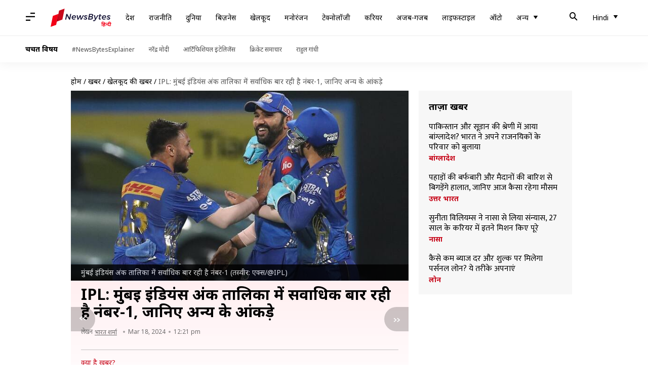

--- FILE ---
content_type: text/html; charset=UTF-8
request_url: https://hindi.newsbytesapp.com/news/sports/ipl-mumbai-indians-has-been-number-1-in-points-table-for-the-most-times/story
body_size: 23873
content:
<!DOCTYPE html>
<html lang="hi" class="styles-loading">
    <head>
        <meta http-equiv="Content-Type" content="text/html; charset=UTF-8" />
<title>IPL: मुंबई इंडियंस अंक तालिका में सर्वाधिक बार रही है नंबर-1, जानिए अन्य के आंकड़े</title>
<meta name="viewport" content="width=device-width, initial-scale=1">
<meta name="description" content="इंडियन प्रीमियर लीग (IPL) के 17वें संस्करण का आगाज 22 मार्च को होगा। मुंबई इंडियंस (MI) 24 मार्च को गुजरात टाइटंस (GT) के खिलाफ अपने अभियान का आगाज करेगी। MI की टीम IPL इतिहास में लीग चरण के बाद सर्वाधिक 4 बार अंक तालिका में नंबर-1 पर रही है।">
        <link rel="preconnect" href="https://securepubads.g.doubleclick.net/">
        <link rel="preconnect" href="https://aax.amazon-adsystem.com/">

                <link rel="preconnect" href="https://fonts.googleapis.com">
<link rel="preconnect" href="https://fonts.gstatic.com" crossorigin>


<link rel="nb-event" data-event="alpine:init" data-handler="libloader" data-as="css" data-assets_0="https://fonts.googleapis.com/css2?family=Mukta:wght@400;600&amp;family=Noto+Sans:wght@400;700&amp;display=swap"/>
        
                        <script type="application/ld+json">{"@context":"https://schema.org","@type":"NewsArticle","mainEntityOfPage":{"@type":"WebPage","@id":"https://hindi.newsbytesapp.com/news/sports/ipl-mumbai-indians-has-been-number-1-in-points-table-for-the-most-times/story"},"isPartOf":{"@type":"CreativeWork","name":"NewsBytes Hindi","url":"https://hindi.newsbytesapp.com"},"inLanguage":"hi","headline":"IPL: \u092e\u0941\u0902\u092c\u0908 \u0907\u0902\u0921\u093f\u092f\u0902\u0938 \u0905\u0902\u0915 \u0924\u093e\u0932\u093f\u0915\u093e \u092e\u0947\u0902 \u0938\u0930\u094d\u0935\u093e\u0927\u093f\u0915 \u092c\u093e\u0930 \u0930\u0939\u0940 \u0939\u0948 \u0928\u0902\u092c\u0930-1, \u091c\u093e\u0928\u093f\u090f \u0905\u0928\u094d\u092f \u0915\u0947 \u0906\u0902\u0915\u095c\u0947","description":"\u0907\u0902\u0921\u093f\u092f\u0928 \u092a\u094d\u0930\u0940\u092e\u093f\u092f\u0930 \u0932\u0940\u0917 (IPL) \u0915\u0947 17\u0935\u0947\u0902 \u0938\u0902\u0938\u094d\u0915\u0930\u0923 \u0915\u093e \u0906\u0917\u093e\u091c 22 \u092e\u093e\u0930\u094d\u091a \u0915\u094b \u0939\u094b\u0917\u093e\u0964 \u092e\u0941\u0902\u092c\u0908 \u0907\u0902\u0921\u093f\u092f\u0902\u0938 (MI) 24 \u092e\u093e\u0930\u094d\u091a \u0915\u094b \u0917\u0941\u091c\u0930\u093e\u0924 \u091f\u093e\u0907\u091f\u0902\u0938 (GT) \u0915\u0947 \u0916\u093f\u0932\u093e\u092b \u0905\u092a\u0928\u0947 \u0905\u092d\u093f\u092f\u093e\u0928 \u0915\u093e \u0906\u0917\u093e\u091c \u0915\u0930\u0947\u0917\u0940\u0964 MI \u0915\u0940 \u091f\u0940\u092e IPL \u0907\u0924\u093f\u0939\u093e\u0938 \u092e\u0947\u0902 \u0932\u0940\u0917 \u091a\u0930\u0923 \u0915\u0947 \u092c\u093e\u0926 \u0938\u0930\u094d\u0935\u093e\u0927\u093f\u0915 4 \u092c\u093e\u0930 \u0905\u0902\u0915 \u0924\u093e\u0932\u093f\u0915\u093e \u092e\u0947\u0902 \u0928\u0902\u092c\u0930-1 \u092a\u0930 \u0930\u0939\u0940 \u0939\u0948\u0964","articleSection":"Sports News","url":"https://hindi.newsbytesapp.com/news/sports/ipl-mumbai-indians-has-been-number-1-in-points-table-for-the-most-times/story","image":["https://i.cdn.newsbytesapp.com/hn/images/l30020240318122030.jpeg"],"datePublished":"2024-03-18T12:21:52+05:30","articleBody":"\u0907\u0902\u0921\u093f\u092f\u0928 \u092a\u094d\u0930\u0940\u092e\u093f\u092f\u0930 \u0932\u0940\u0917 (IPL) \u0915\u0947 17\u0935\u0947\u0902 \u0938\u0902\u0938\u094d\u0915\u0930\u0923 \u0915\u093e \u0906\u0917\u093e\u091c 22 \u092e\u093e\u0930\u094d\u091a \u0915\u094b \u0939\u094b\u0917\u093e\u0964 \u092a\u0939\u0932\u093e \u092e\u0948\u091a \u0917\u0924 \u091a\u0948\u0902\u092a\u093f\u092f\u0928 \u091a\u0947\u0928\u094d\u0928\u0908 \u0938\u0941\u092a\u0930\u0915\u093f\u0902\u0917\u094d\u0938 (CSK) \u0914\u0930 \u0930\u0949\u092f\u0932 \u091a\u0948\u0932\u0947\u0902\u091c\u0930\u094d\u0938 \u092c\u0948\u0902\u0917\u0932\u094b\u0930 (RCB) \u0915\u0947 \u092c\u0940\u091a \u0916\u0947\u0932\u093e \u091c\u093e\u090f\u0917\u093e\u0964    \u0907\u0938\u0940 \u0924\u0930\u0939 \u092e\u0941\u0902\u092c\u0908 \u0907\u0902\u0921\u093f\u092f\u0902\u0938 (MI) 24 \u092e\u093e\u0930\u094d\u091a \u0915\u094b \u0917\u0941\u091c\u0930\u093e\u0924 \u091f\u093e\u0907\u091f\u0902\u0938 (GT) \u0915\u0947 \u0916\u093f\u0932\u093e\u092b \u0905\u092a\u0928\u0947 \u0905\u092d\u093f\u092f\u093e\u0928 \u0915\u093e \u0906\u0917\u093e\u091c \u0915\u0930\u0947\u0917\u0940\u0964    MI \u0915\u0940 \u091f\u0940\u092e IPL \u0907\u0924\u093f\u0939\u093e\u0938 \u092e\u0947\u0902 \u0932\u0940\u0917 \u091a\u0930\u0923 \u0915\u0947 \u092c\u093e\u0926 \u0938\u0930\u094d\u0935\u093e\u0927\u093f\u0915 4 \u092c\u093e\u0930 \u0905\u0902\u0915 \u0924\u093e\u0932\u093f\u0915\u093e \u092e\u0947\u0902 \u0928\u0902\u092c\u0930-1 \u092a\u0930 \u0930\u0939\u0940 \u0939\u0948\u0964    \u0910\u0938\u0947 \u092e\u0947\u0902 \u0906\u0907\u090f \u0905\u0928\u094d\u092f \u091f\u0940\u092e\u094b\u0902 \u0915\u0940 \u0938\u094d\u0925\u093f\u0924\u093f \u092a\u0930 \u092d\u0940 \u0928\u091c\u0930 \u0921\u093e\u0932 \u0932\u0947\u0924\u0947 \u0939\u0948\u0902\u0964 IPL \u0907\u0924\u093f\u0939\u093e\u0938 \u092e\u0947\u0902 CSK \u0915\u0940 \u091f\u0940\u092e \u0938\u0930\u094d\u0935\u093e\u0927\u093f\u0915 6 \u092c\u093e\u0930 \u0928\u0902\u092c\u0930-2 \u092a\u0930 \u0930\u0939\u0940 \u0939\u0948\u0964    \u0907\u0938\u0940 \u0924\u0930\u0939 \u0928\u0902\u092c\u0930-3 \u092a\u0930 CSK, \u0938\u0928\u0930\u093e\u0907\u091c\u0930\u094d\u0938 \u0939\u0948\u0926\u0930\u093e\u092c\u093e\u0926 (SRH) \u0914\u0930 RCB \u0938\u0902\u092f\u0941\u0915\u094d\u0924 \u0930\u0942\u092a \u0938\u0947 3-3 \u092c\u093e\u0930, \u0928\u0902\u092c\u0930-4 \u092a\u0930 \u0915\u094b\u0932\u0915\u093e\u0924\u093e \u0928\u093e\u0907\u091f \u0930\u093e\u0907\u0921\u0930\u094d\u0938 (KKR) 4 \u092c\u093e\u0930, \u0928\u0902\u092c\u0930-5 \u092a\u0930 MI 4 \u092c\u093e\u0930, \u0928\u0902\u092c\u0930-6 \u092a\u0930 \u092a\u0902\u091c\u093e\u092c \u0915\u093f\u0902\u0917\u094d\u0938 (PBKS) 6 \u092c\u093e\u0930, \u0928\u0902\u092c\u0930-7 \u092a\u0930 \u0930\u093e\u091c\u0938\u094d\u0925\u093e\u0928 \u0930\u093e\u0945\u092f\u0932\u094d\u0938 4 \u092c\u093e\u0930, \u0928\u0902\u092c\u0930-8 \u092a\u0930 PBKS 4 \u092c\u093e\u0930, \u0928\u0902\u092c\u0930-9 \u092a\u0930 \u092a\u0941\u0923\u0947 \u0935\u093e\u0930\u093f\u092f\u0930\u094d\u0938 \u0914\u0930 \u0926\u093f\u0932\u094d\u0932\u0940 \u0915\u0948\u092a\u093f\u091f\u0932\u094d\u0938 (DC) 2-2 \u092c\u093e\u0930 \u0914\u0930 \u0928\u0902\u092c\u0930-10 \u092a\u0930 DC, MI \u0914\u0930 SRH 1-1 \u092c\u093e\u0930 \u0930\u0939\u0940 \u0939\u0948\u0964 IPL \u0907\u0924\u093f\u0939\u093e\u0938 \u092e\u0947\u0902 MI \u0928\u0947 CSK \u0915\u0947 \u0938\u093e\u0925 \u0938\u0902\u092f\u0941\u0915\u094d\u0924 \u0930\u0942\u092a \u0938\u0947 \u0938\u0930\u094d\u0935\u093e\u0927\u093f\u0915 5 \u092c\u093e\u0930 \u0916\u093f\u0924\u093e\u092c \u091c\u0940\u0924\u093e \u0939\u0948\u0964    MI \u0928\u0947 \u0938\u093e\u0932 2013, 2015, 2017, 2019 \u0914\u0930 2020 \u092e\u0947\u0902 \u0916\u093f\u0924\u093e\u092c \u092a\u0930 \u0915\u092c\u094d\u091c\u093e \u091c\u092e\u093e\u092f\u093e \u0925\u093e\u0964 \u0907\u0938\u0915\u0947 \u0905\u0932\u093e\u0935\u093e \u0938\u093e\u0932 2010 \u092e\u0947\u0902 \u091f\u0940\u092e \u0909\u092a\u0935\u093f\u091c\u0947\u0924\u093e \u092d\u0940 \u0930\u0939\u0940 \u0925\u0940\u0964    MI \u0928\u0947 \u0932\u0917\u093e\u0924\u093e\u0930 2 \u092c\u093e\u0930 IPL \u0915\u093e \u092b\u093e\u0907\u0928\u0932 \u091c\u0940\u0924\u093e \u0939\u0948 \u0914\u0930 \u0910\u0938\u093e \u0915\u0930\u0928\u0947 \u0935\u093e\u0932\u0940 CSK \u0915\u0947 \u092c\u093e\u0926 \u0938\u093f\u0930\u094d\u092b \u0926\u0942\u0938\u0930\u0940 \u091f\u0940\u092e \u092c\u0928\u0940 \u0925\u0940\u0964 \u092a\u093f\u091b\u0932\u0947 \u0938\u0940\u091c\u0928 \u091f\u0940\u092e \u0915\u093e \u092a\u094d\u0930\u0926\u0930\u094d\u0936\u0928 \u0914\u0938\u0924 \u0930\u0939\u093e \u0925\u093e \u0914\u0930 \u0935\u0939 \u091a\u094c\u0925\u0947 \u0938\u094d\u0925\u093e\u0928 \u092a\u0930 \u0925\u0940\u0964","author":{"@type":"Person","name":"\u092d\u093e\u0930\u0924 \u0936\u0930\u094d\u092e\u093e","url":"https://hindi.newsbytesapp.com/author/%E0%A4%AD%E0%A4%BE%E0%A4%B0%E0%A4%A4/156","sameAs":["https://twitter.com/bharattiwar1985 ","https://www.linkedin.com/in/bharat-sharma-506588175/ "],"email":"bharat.sharma@newsbytesapp.com"},"publisher":{"@type":"NewsMediaOrganization","name":"NewsBytes Hindi","url":"https://hindi.newsbytesapp.com","logo":{"@type":"ImageObject","url":"https://cf-cdn.newsbytesapp.com/assets/images/google_news_logo_hi.png","width":347,"height":60},"sameAs":["https://www.facebook.com/newsbyteshindi","https://twitter.com/newsbyteshindi","https://www.linkedin.com/company/newsbytes"]},"associatedMedia":{"@type":"ImageObject","url":"https://i.cdn.newsbytesapp.com/hn/images/l30020240318122030.jpeg","caption":"\u092e\u0941\u0902\u092c\u0908 \u0907\u0902\u0921\u093f\u092f\u0902\u0938 \u0905\u0902\u0915 \u0924\u093e\u0932\u093f\u0915\u093e \u092e\u0947\u0902 \u0938\u0930\u094d\u0935\u093e\u0927\u093f\u0915 \u092c\u093e\u0930 \u0930\u0939\u0940 \u0939\u0948 \u0928\u0902\u092c\u0930-1 (\u0924\u0938\u094d\u0935\u0940\u0930: \u090f\u0915\u094d\u0938/@IPL)","width":1920,"height":1080}}</script>
                        
        <style type="text/css">
        :root{--primary-font: "Mukta", Helvetica, Arial, sans-serif;--secondary-font: "Noto Sans", Helvetica, Arial, sans-serif;--tertiary-font: "Noto Sans", Helvetica, Arial, sans-serif}

                            html.styles-loading>body>*{display:none;}html.styles-loading .page-loader{display:flex}html .page-loader{display:none}.page-loader{position:fixed;top:0;bottom:0;left:0;right:0;z-index:10;height:100vh;width:100vw;align-items:center;justify-content:center;overflow:hidden;background-color:#fff;display:flex}
.mld{padding: 0 1.25rem;font-size: 22px;font-weight: 700;color: #c7091b !important;}

                          
        
                </style>
        
                
        <script type="text/javascript">
          try {
            var ced=function(e){try{window.dispatchEvent(e)}catch(t){enf("s4a",t),console.error(t)}},ce=function(e,t){return new CustomEvent(e,{detail:t,bubbles:!0,cancelable:!0,composed:!1})};
            window.addEventListener("fcp", () => {
                window.dma = true;
            });
            
          } catch(e) {enf('headerscript',e)}
        </script>

                        <link as="style" rel="preload" integrity="sha384-u6eq6dTuGZLy16H1rRxWWj0PJGKQ/IgH4KRIov4je5+9oXMJKxajqQ/xI80C0Itg" href="https://cf-cdn.newsbytesapp.com/assets/dynamic/build/timeline-v3b.CWRewQW7.css" crossorigin="anonymous" onload="this.onload=null;this.rel='stylesheet';document.getElementsByTagName('html').item(0).classList.remove('styles-loading');" onerror="this.onerror=null;navigator.serviceWorker?.controller?.postMessage({type:'CACHE_PURGE',error: {url:this.href}});if(window.dma)ced(ce('ie-0'));else{window.addEventListener('fcp', () => {ced(ce('ie-0'))});}"/>

        <link rel="nb-event" data-as="css" data-event="ie-0" data-handler="renderloader" data-policy="once" data-assets_0="https://cf-cdn.newsbytesapp.com/assets/dynamic/build/timeline-v3b.CWRewQW7.css?cb=0" data-integrity_0="sha384-u6eq6dTuGZLy16H1rRxWWj0PJGKQ/IgH4KRIov4je5+9oXMJKxajqQ/xI80C0Itg" data-log_0="true"/>
                                        <meta property="og:site_name" content="NewsBytes">
<meta property="og:type" content="article">
<meta property="og:title" content="IPL: मुंबई इंडियंस अंक तालिका में सर्वाधिक बार रही है नंबर-1, जानिए अन्य के आंकड़े">
<meta property="og:description" content="इंडियन प्रीमियर लीग (IPL) के 17वें संस्करण का आगाज 22 मार्च को होगा। मुंबई इंडियंस (MI) 24 मार्च को गुजरात टाइटंस (GT) के खिलाफ अपने अभियान का आगाज करेगी। MI की टीम IPL इतिहास में लीग चरण के बाद सर्वाधिक 4 बार अंक तालिका में नंबर-1 पर रही है।">
<meta property="og:url" content="https://hindi.newsbytesapp.com/news/sports/ipl-mumbai-indians-has-been-number-1-in-points-table-for-the-most-times/story">
<meta property="og:image" content="https://i.cdn.newsbytesapp.com/hn/images/l30020240318122030.jpeg">
<meta property="og:image:width" content="1920" />
<meta property="og:image:height" content="1080" />
<meta name="robots" content="max-image-preview:large">
<meta property="twitter:card" content="summary_large_image">
<meta property="twitter:site" content="@newsbytesapp">
<meta property="twitter:title" content="IPL: मुंबई इंडियंस अंक तालिका में सर्वाधिक बार रही है नंबर-1, जानिए अन्य के आंकड़े">
<meta property="twitter:description" content="इंडियन प्रीमियर लीग (IPL) के 17वें संस्करण का आगाज 22 मार्च को होगा। मुंबई इंडियंस (MI) 24 मार्च को गुजरात टाइटंस (GT) के खिलाफ अपने अभियान का आगाज करेगी। MI की टीम IPL इतिहास में लीग चरण के बाद सर्वाधिक 4 बार अंक तालिका में नंबर-1 पर रही है।">
<meta property="twitter:url" content="https://hindi.newsbytesapp.com/news/sports/ipl-mumbai-indians-has-been-number-1-in-points-table-for-the-most-times/story">
<meta property="twitter:image" content="https://i.cdn.newsbytesapp.com/hn/images/l30020240318122030.jpeg">
<meta property="fb:pages" content="681371421973844" />
<meta name="pocket-site-verification" content="c9aeb5661f69e37caab618602e7539" />
<meta name="application-name" content="NewsBytes - Your Daily News Digest">

        <meta name="mobile-web-app-capable" content="yes" />
<meta name="theme-color" content="#ffffff"/>
<link rel="manifest" href="/manifest.json" />
<link rel="shortcut icon" href="/favicon.ico" type="image/x-icon" />
<link rel="icon" type="image/png" href="https://cf-cdn.newsbytesapp.com/assets/icons/2/favicon-16x16.png" sizes="16x16" />
<link rel="apple-touch-icon" sizes="57x57" href="https://cf-cdn.newsbytesapp.com/assets/icons/2/apple-touch-icon-57x57.png" />
<link rel="apple-touch-icon" sizes="60x60" href="https://cf-cdn.newsbytesapp.com/assets/icons/2/apple-touch-icon-60x60.png" />
<link rel="apple-touch-icon" sizes="72x72" href="https://cf-cdn.newsbytesapp.com/assets/icons/2/apple-touch-icon-72x72.png" />
<link rel="apple-touch-icon" sizes="76x76" href="https://cf-cdn.newsbytesapp.com/assets/icons/2/apple-touch-icon-76x76.png" />
<link rel="apple-touch-icon" sizes="114x114" href="https://cf-cdn.newsbytesapp.com/assets/icons/2/apple-touch-icon-114x114.png" />
<link rel="apple-touch-icon" sizes="120x120" href="https://cf-cdn.newsbytesapp.com/assets/icons/2/apple-touch-icon-120x120.png" />
<link rel="apple-touch-icon" sizes="144x144" href="https://cf-cdn.newsbytesapp.com/assets/icons/2/apple-touch-icon-144x144.png" />
<link rel="apple-touch-icon" sizes="152x152" href="https://cf-cdn.newsbytesapp.com/assets/icons/2/apple-touch-icon-152x152.png" />
<link rel="apple-touch-icon" sizes="180x180" href="https://cf-cdn.newsbytesapp.com/assets/icons/2/apple-touch-icon-180x180.png" />
<link rel="apple-touch-startup-image" media="(-webkit-device-pixel-ratio: 1)" href="https://cf-cdn.newsbytesapp.com/assets/icons/2/apple-touch-icon-512x512.png" />
<link rel="apple-touch-startup-image" media="(-webkit-device-pixel-ratio: 2)" href="https://cf-cdn.newsbytesapp.com/assets/icons/2/apple-touch-icon-1024x1024.png" />
<meta name="apple-mobile-web-app-capable" content="yes" />
<meta name="apple-mobile-web-app-status-bar-style" content="black-translucent" />
<link rel="icon" type="image/png" href="https://cf-cdn.newsbytesapp.com/assets/icons/2/favicon-32x32.png" sizes="32x32" />
<link rel="icon" type="image/png" href="https://cf-cdn.newsbytesapp.com/assets/icons/2/favicon-96x96.png" sizes="96x96" />
<link rel="icon" type="image/png" href="https://cf-cdn.newsbytesapp.com/assets/icons/2/android-chrome-192x192.png" sizes="192x192" />
<link rel="icon" type="image/png" sizes="240x240" href="https://cf-cdn.newsbytesapp.com/assets/icons/2/android-chrome-240x240.png" sizes="240x240" />
<meta name="msapplication-TileImage" content="https://cf-cdn.newsbytesapp.com/assets/icons/2/apple-touch-icon-144x144.png" />
<meta name="msapplication-TileColor" content="#ffffff" />
<meta name="msapplication-config" content="/browserconfig.xml" />
<meta name="msapplication-square70x70logo" content="https://cf-cdn.newsbytesapp.com/icons/smalltile.png" />
<meta name="msapplication-square150x150logo" content="https://cf-cdn.newsbytesapp.com/icons/mediumtile.png" />
<meta name="msapplication-square310x310logo" content="https://cf-cdn.newsbytesapp.com/icons/largetile.png" />
<meta name="msapplication-navbutton-color" content="#ffffff" />
        <link rel="preload" as="image" href="https://i.cdn.newsbytesapp.com/hn/images/l30020240318122030.jpeg?tr=w-480" />
<link rel="alternate" href="android-app://com.newsbytesapp.hindi/newsbytes/timeline/Sports/135922/515651" />
<meta name="robots" content="max-image-preview:large">
                        <link rel="canonical" href="https://hindi.newsbytesapp.com/news/sports/ipl-mumbai-indians-has-been-number-1-in-points-table-for-the-most-times/story" />
                

        <script type="text/javascript">
                      window.dataLayer = window.dataLayer || [];window.dataLayer.push({ "gtm.start": new Date().getTime(), event: "gtm.js" });
                    window.nb_debug = false;
          window.nblocale = "hi";
          window.partner = new URLSearchParams(window.location.search).get('utm_medium') || "nb";
          window.nla = (a, b) => {return (a === null || a === undefined) ? b : a;};
          window.log = (typeof Proxy != 'undefined') ? new Proxy([], {set: (e, i, n) => {e[i] = n;if(typeof n != 'number') dispatchEvent(new CustomEvent('custom_log', { detail: n, bubbles: true, cancelable: true, composed: false }));return true;}}) : [];
          !function(){var _pL=console.log;var _pE=console.error;var _pW=console.warn;log=log || [];console.log=function (...args) {let dt=`[${(new Date()).toISOString()}]`;log.push([dt, Date.now(), 'log', ...args]);window.nb_debug && _pL.apply(console, [dt, ...args]);};console.error=function (...args) {let dt=`[${(new Date()).toISOString()}]`;log.push([dt, Date.now(), 'err', ...args]);nb_debug && _pE.apply(console, [dt, ...args]);};console.warn=function (...args) {let dt=`[${(new Date()).toISOString()}]`;log.push([dt, Date.now(), 'warn', ...args]);nb_debug && _pW.apply(console, [dt, ...args]);};}();console.log("Started loading");
          window._nb_isBot = (() => {return ((navigator.webdriver === true) || /bot|crawler|spider|crawling|googleother/i.test(navigator.userAgent) || /HeadlessChrome/.test(navigator.userAgent) );})();
          function collect(i, j) {if (window._nb_isBot) {return;}let v = 219, m = new Date().getMonth();let s = new URLSearchParams(j).toString(), sw = window._nb_hasSW;s = s ? '&'+s : '';fetch('/js/collect.' + v + m + '.js?id=' + i + s + "&sw=" + sw + '&partner=' + (window.partner || 'nb') + '&cb=' + Date.now()).catch((err) => {console.log(err)});}
          function enf(nm, e) {collect('tc', {fl:nm,n:e.name,m:e.message})}
          window.__camreadycalled = 0;
        </script>
        <script type="text/javascript">
          !function(e,t,r){function gpterrev(r,o,n){!function setgu(){let r=t.getElementsByTagName("script");for(let t=0;t<r.length;t++){let o=r[t].getAttribute("src");if(o&&o.includes("gpt.js")){e.nbgsu=o;break}}}(),dispatchEvent(new CustomEvent("gpt_error",{detail:{message:o,code:r,url:e.nbgsu,level:n},bubbles:!0,cancelable:!0,composed:!1}))}e.setCookie=function(e,r,o){const n=new Date;n.setTime(n.getTime()+24*o*60*60*1e3);let p="expires="+n.toUTCString();t.cookie=e+"="+r+";"+p+";path=/"},e.getCookie=function(e){let r=e+"=",o=t.cookie.split(";");for(let t=0;t<o.length;t++){let e=o[t];for(;" "==e.charAt(0);)e=e.substring(1);if(0==e.indexOf(r))return e.substring(r.length,e.length)}return""},e.haveCookie=function(t){return""!==e.getCookie(t)},e.deleteCookie=function(e){t.cookie=e+"=;expires=Thu, 01 Jan 1970 00:00:01 GMT;path=/;"},e.addEventListener("custom_log",function(e){var t=e.detail[3];"string"==typeof t&&(t.includes("https://developers.google.com/publisher-tag")||t.includes("[GPT] 403 HTTP Response")||t.includes("expired version"))&&gpterrev("gpte-dep",t,e.detail[2])}),e.addEventListener("gpt_error",function(t){var o,n;t.detail.partner=e.partner,null==(n=null==(o=null==r?void 0:r.serviceWorker)?void 0:o.controller)||n.postMessage({type:"GPT_ERROR",error:t.detail})}),e.addEventListener("error",function(e){(e.message.includes("https://developers.google.com/publisher-tag")||e.message.includes("[GPT] 403 HTTP Response")||e.message.includes("expired version"))&&gpterrev("gpte-dep",e.message,"errw")})}(window,document,navigator);

        </script>
        <script type="text/javascript">
          !function(t,r){const e=["utm_source","utm_medium","partner"],a={};t.location.search.slice(1).split("&").forEach(t=>{const[r,n]=t.split("="),i=r?r.toLowerCase():"";e.includes(i)&&(a[i]=n||"")}),t.filteredQueryParams=e.filter(r=>("redirect"===t.partner&&(a.utm_medium="default"),a.hasOwnProperty(r))).map(t=>`${t}=${a[t]}`).join("&");let n=""===t.filteredQueryParams?"":"?"+t.filteredQueryParams;t.fullurl=String(t.location.href),["t","trans"].includes(a.utm_medium)&&r.documentElement.classList.add("v3a");var i=t.location.search.substring(1).split("&"),o={};history.replaceState(null,r.title,t.location.origin+t.location.pathname+n);for(var u=0;u<i.length;u++){var c=i[u];if(c){var f=c.split("=");if(f.length>=2){var l=f[0].toLowerCase(),m=f[1];o[l]=m}}}for(var d in delete o.partner,!o.page_from&&t.haveCookie&&t.haveCookie("page_from")&&(o.page_from=t.getCookie("page_from")),o)o.hasOwnProperty(d)&&(t[d]=o[d]);r.addEventListener("click",function(r){const e=r.target.closest(".clickable-target");if(!e)return;let a=e.getAttribute("data-url");a&&(0!==a.indexOf("http")&&(a=t.location.protocol+"//"+t.location.host+a),a=a+"?"+filteredQueryParams,setTimeout(function(){t.location.href=a},200))})}(window,document);

        </script>
        <script type="text/javascript">
          
                              ((t,e,n)=>{Promise.allSettled||(Promise.allSettled=function(t){return new Promise((e,n)=>{let r=[],i=0,o=t.length;t.forEach((t,n)=>{var s,a;s=t,a=n,Promise.resolve(s).then(t=>{r[a]={status:"fulfilled",value:t}},t=>{r[a]={status:"rejected",reason:t}}).finally(()=>{++i===o&&e(r)})})})});var r=!1;Object.defineProperty(t,"scriptloader",{value:function(t,e,n){this.init(t,e,n)},writable:!1,configurable:!1}),scriptloader.prototype={init:function(t){this.t=t.toLowerCase(),this.retries={},this.max_retries=100,this.tries={},this.times={}},push:function(n){let r=this.createElement(n);this.tries[n.s]=1+t.nla(this.tries[n.s],0),this.times[n.s]=t.nla(this.times[n.s],{s:[],e:[],r:[]}),this.times[n.s].s.push((new Date).getTime()),e.head.appendChild(r)},createElement:function(t){return"script"===this.t?this.createScript(t):"style"===this.t?this.createStyle(t):this.createScript(t)},createStyle:function(t){let n=e.createElement("link");n.as="style",n.rel="stylesheet",n.href=t.s,t.i&&(n.integrity=t.i,n.crossOrigin="anonymous"),void 0!==t.o&&this.onloadCb(t,n);var r=this;return n.onerror=()=>{r.errorCb(t,n)},n},createScript:function(t){t=o(t);let n=e.createElement("script");t.d?n.defer=!0:n.async=!0,n.src=t.s,t.i&&(n.integrity=t.i,n.crossOrigin="anonymous"),this.onloadCb(t,n);var r=this;return n.onerror=()=>{r.errorCb(t,n)},n},removeRetryMark:function(t,e){this.retries[t.s]&&(this.notify(t.s),delete this.retries[t.s]),this.times[t.s].r.push("s")},onloadCb:function(e,n){var r=this;n.addEventListener("load",function(){r.times[e.s].e.push((new Date).getTime()),e.r&&"function"==typeof e.rf?t.setTimeout(function(){e.rf()?(r.setRetryWithTimeout(e,n,1),r.times[e.s].r.push("e")):r.removeRetryMark(e,n)},e.rfd):r.removeRetryMark(e,n),e.d&&e.o&&e.o()}),e.d||e.o&&e.o()},errorCb:function(t,e){t.e&&t.e(),t.r&&this.setRetryWithTimeout(t,e,0),this.times[t.s].e.push((new Date).getTime()),this.times[t.s].r.push("e")},setRetryWithTimeout:function(e,n,r){if(this.retries[e.s]||(this.retries[e.s]=0),this.retries[e.s]++,!(this.retries[e.s]>=this.max_retries)){var i=this;t.setTimeout(()=>{e.d?i.push(e):i.push({s:e.s,d:!1,r:e.r,rf:e.rf,rfd:e.rfd})},Math.max(0,s(this.retries[e.s])-r*e.rfd))}},notify:function(e){var r,i;const o=e.split("/").pop().split("?")[0];null==(i=null==(r=null==n?void 0:n.serviceWorker)?void 0:r.controller)||i.postMessage({type:"SCRIPT_ERROR",error:{code:`nw-err-${o}`,message:`Successful retry tag on error: ${e}`,partner:t.partner,level:"err"}})},seq:function(e,n){if(1==e.length){const r="string"==typeof e[0],i=r?e[0]:e[0].s,o=!!r||e[0].d,s=!!r||t.nla(e[0].r,!0),a=r?void 0:t.nla(e[0].rf,void 0),c=r?0:t.nla(e[0].rfd,0),l=r?void 0:t.nla(e[0].i,void 0),d=r?void 0:t.nla(e[0].e,void 0);return void this.push({s:i,d:o,o:function(){n&&n()},r:s,rf:a,rfd:c,i:l,e:d})}if(e.length>1){var r=e.splice(-1),i=this;const o="string"==typeof r[0],s=o?r[0]:r[0].s,a=!!o||r[0].d,c=!!o||t.nla(r[0].r,!0),l=o?void 0:t.nla(r[0].rf,void 0),d=o?0:t.nla(r[0].rfd,0),u=o?void 0:t.nla(e[0].i,void 0),f=o?void 0:t.nla(r[0].e,void 0);this.seq(e,function(){i.push({s:s,d:a,o:function(){n&&n()},r:c,rf:l,rfd:d,i:u,e:f})})}},getP:function(){const t={};for(const e in this.times){const n=this.times[e],r=n.s.length,o=i(e).split("").join("-"),s={success:[],failure:[]};for(let t=0;t<n.e.length&&!(t>=n.s.length);t++){const e=n.s[t],r=n.e[t]-e;t<n.r.length&&("s"===n.r[t]?s.success.push(r):s.failure.push(r))}const a=t=>0===t.length?null:t.reduce((t,e)=>t+e,0)/t.length;t[o]={t:r,sc:s.success.length,sa:a(s.success),fc:s.failure.length,fa:a(s.failure)}}return t}},t._nb_stSl=new t.scriptloader("style"),t._nb_scSl=new t.scriptloader("script");const SLObject=e=>"style"==e.toLowerCase()?t._nb_stSl:t._nb_scSl,i=t=>t.split("?").shift().split("#").shift().split("/").pop(),o=e=>(e.rf||r||"pubads_impl.js"==i(e.s)&&(e.rf=function(){var e;return!(null==(e=null==t?void 0:t.googletag)?void 0:e.pubadsReady)},e.rfd=700,e.r=!0,r=!0),e),s=t=>700+200*(t-1),a=function(){var e=["ipad","iphone","mac"];if(n.platform)for(;e.length;)if(n.platform.toLowerCase().indexOf(e.pop())>=0)return!t.MSStream;return!1},c=(()=>{const libloader=(e,n)=>{var r=SLObject("css"==n.as?"style":"script");const i=[],o=t.nla(n.defer,"true"),s=t.nla(n.log,"false"),a=t.nla(n.oce,"");for(const c of Object.keys(n).sort())if(c.startsWith("assets_")){let e=c.replace("assets_",""),r=t.nla(n["defer_"+e],o),a=t.nla(n["log_"+e],s),l=t.nla(n["integrity_"+e],void 0);i.push({s:n[c],d:"true"==r,r:"true"==a,i:l})}r.seq(i,()=>{n.onComplete&&n.onComplete(),a&&t.dispatchEvent(new CustomEvent(a,{detail:a,bubbles:!0,cancelable:!0,composed:!1}))})};return{libloader:libloader,renderloader:(t,n)=>{const r="styles-loading",i=e.getElementsByTagName("html").item(0).classList,o=e.getElementsByTagName("body").item(0).classList;n.timer?n.onComplete=()=>{setTimeout(()=>{i.remove(r),o.remove(r)},n.timer)}:n.onComplete=()=>{i.remove(r),o.remove(r)},libloader(0,n)},classtoggle:(t,e)=>{"classtoggle"==t.target.getAttribute("data-handler")?t.target.classList.toggle(e.toggleclass):t.target.closest('[data-handler="classtoggle"]').classList.toggle(e.toggleclass)}}})();t.EventManager=(()=>{const n={},r={},i=[],l=t=>Array.from(t.attributes).reduce((t,e)=>(e.name.startsWith("data-")&&(t[e.name.replace("data-","")]=e.value),t),{}),d=(t,e)=>n=>{void 0===e&&(e=l(n.target));try{t(n,e)}catch(i){if(console.error(`[EM] Error in handler: ${i.message}`),e.errorhandler&&r[e.errorhandler])try{r[e.errorhandler](n,e)}catch(o){console.error("[EM] Error in error handler",o,i)}}},u=t=>{Promise.allSettled(t.filter(t=>t).map(t=>new Promise((e,n)=>{try{t[0](t[1],t[2]),e(t)}catch(i){if(t[2].errorhandler&&r[t[2].errorhandler]){try{r[t[2].errorhandler](t[1],t[2])}catch(o){console.error("[EM] Error in error handler 2",o,i)}n(i)}}})))},f=()=>{let t=[];e.querySelectorAll("[data-event]").forEach(e=>{t.push(h(e))}),u(t)},h=e=>{let n=[];if(e.nodeType===Node.ELEMENT_NODE&&e.hasAttribute("data-event")){var[r,a,c,l]=b(e);c&&("DOMContentLoaded"==a||"load"==a?n.push([c,e,l]):r.addEventListener(a,d(c,l)))}if("SCRIPT"===e.tagName){if(i.includes(e.src))return;i.push(e.src);var[u,f]=(t=>[SLObject(t.tagName),o({s:t.src,d:!1,r:!1,rfd:0})])(e);if(u.tries[e.src])return;e.addEventListener("error",()=>{(new Date).toISOString(),t.setTimeout(()=>{u.seq([f],()=>{})},s(1))}),e.addEventListener("load",()=>{(new Date).toISOString(),"function"==typeof f.rf&&t.setTimeout(function(){f.rf()&&t.setTimeout(()=>{u.seq([f],()=>{})},Math.max(0,s(1)-f.rfd))},f.rfd)})}return n.length>0?n[0]:null},v=t=>{t.nodeType===Node.ELEMENT_NODE&&t.hasAttribute("data-event")&&([elm,event,func,attributes]=b(t),func&&elm.removeEventListener(event,d(func,attributes)))},b=n=>{const i=n.getAttribute("data-event"),o=n.getAttribute("data-handler")||i;let s=r[o];const a="click"==i?n:"DOMContentLoaded"==i?e:t;if(void 0===s)return[a,void 0,void 0,void 0];(n.getAttribute("data-policy")||"").split("|").forEach(t=>{"once"===t&&(s=once(s)),t.startsWith("debounce:")&&(s=debounce(s,Number(t.split(":")[1])))});const c=l(n);return[a,i,s,c]},m=()=>{const t=new MutationObserver(t=>{t.forEach(t=>{let e=[];t.addedNodes.forEach(t=>{e.push(h(t))}),u(e),t.removedNodes.forEach(t=>{v(t)})})});t.observe(e.body,{childList:!0,subtree:!0}),t.observe(e.head,{childList:!0})},debounce=(t,e)=>{let n;return(isNaN(e)||e<=0)&&(e=100),(...r)=>{clearTimeout(n),n=setTimeout(()=>t(...r),e)}},once=t=>{let e=!1;return(...n)=>{e||t(...n),e=!0}};return{init:n=>{n=n||c,Object.assign(r,n),new PerformanceObserver(e=>{for(const n of e.getEntries())"largest-contentful-paint"===n.entryType?t.dispatchEvent(new CustomEvent("lcp",{detail:"lcp",bubbles:!0,cancelable:!0,composed:!1})):"paint"===n.entryType&&"first-contentful-paint"===n.name&&(t.dispatchEvent(new CustomEvent("fcp",{detail:"fcp",bubbles:!0,cancelable:!0,composed:!1})),a()&&t.dispatchEvent(new CustomEvent("lcp",{detail:"lcp",bubbles:!0,cancelable:!0,composed:!1})))}).observe({entryTypes:["largest-contentful-paint","paint"]}),e.body?(m(),f()):(()=>{const t=new MutationObserver(n=>{e.body&&(t.disconnect(),m(),f())});t.observe(e.documentElement,{childList:!0,subtree:!0})})()},addEvent:h,addHandlers:t=>{e.querySelectorAll("[data-event]").forEach(e=>{const n=e.getAttribute("data-handler");if(t[n]&&!r[n]){let i={};i[n]=t[n],Object.assign(r,i),h(e)}})},removeEvent:v,trigger:(t,e)=>{n[t]&&n[t].forEach(t=>t.handler(e))},observeMutations:m}})()})(window,document,navigator),window.dispatchEvent(new CustomEvent("dml",{detail:"dml",bubbles:!0,cancelable:!0,composed:!1}));

                              
          
                  </script>
                                                    </head>
    <body data-side-drawer="off" >
        
                    <link rel="nb-event" data-event="l-m" data-policy="once" data-defer="true" data-handler="libloader" data-assets_0="https://securepubads.g.doubleclick.net/tag/js/gpt.js?nbcb=20240620" data-log_0="true" data-oce="s-d"/>
            <link rel="nb-event" data-event="l-a" data-policy="once" data-defer="true" data-handler="libloader" data-assets_0="https://pagead2.googlesyndication.com/pagead/js/adsbygoogle.js?client=ca-pub-3786856359143209" data-log_0="true" data-oce="s-d"/>
            <link rel="nb-event" data-event="s-d" data-policy="once" data-defer="true" data-handler="libloader" data-assets_1="https://cf-cdn.newsbytesapp.com/assets/dynamic/build/assets/cam-DKW3edUm.js" data-log_1="true" data-oce="a-l"/>
                <script>try{EventManager.init()}catch(e){enf('dom-init',e)}</script>
        
                <header id="header-nav">
    <nav class="top-nav">
        <div class="box-shdw-header">
            <div class="wrapper hidden-in-touch">
                <div class="top-bar lg-screen" data-search="off">
                    <div class="first-tier">
                        <div class="nb-icon-menu side-drawer-toggle m-icon"></div>
                                                <a href="/" class="svg-inclusion clickable-logo" data-svg="logo_hi" aria-label="NewsBytes Hindi"><span class="title visibility-hidden">NewsBytes Hindi</span></a>
                        
                        
                        <ul class="overflow-check visibility-hidden" data-cname="list-hdBttns"></ul>

                        <div id="header-drop-down"></div>
                        
                                                <div class="last-box lt-box lg">
                                                        <span class="nb-icon-search-mobile-header s-icon search-for"></span>
                                                        
                            <div class="drdown-parent">
                                <button class="drdown-selector drdown-selector-plain" id="fxd-p-682">
                                    <div class="label hidden"></div>
                                    <div class="flex">
                                        <span class="title">Hindi</span>
                                        <span class="nb-icon-drop-more d-icon"></span>
                                    </div>
                                </button>
                                <div class="hidden drdown-box d-box right" data-status="off" data-animation-entrance="ent-slide-down-mg" data-animation-exit="ext-slide-up-mg" data-type="stateless">
                                                                        <a href="https://www.newsbytesapp.com" target="_blank" rel="_noopener" hreflang="en"  title="English">English</a>
                                                                        <a href="https://tamil.newsbytesapp.com" target="_blank" rel="_noopener" hreflang="ta"  title="Tamil">Tamil</a>
                                                                        <a href="https://telugu.newsbytesapp.com" target="_blank" rel="_noopener" hreflang="te"  title="Telugu">Telugu</a>
                                                                    </div>
                            </div>
                                                    </div>
                                            </div>
                    <div class="search-bar">
                        <input type="text" class="search-query" placeholder="सर्च" value="" id="searchLgView" />
                        <span class="nb-icon-cancel cancel-search cr-icon"></span>
                    </div>
                    <span class="aux-text hidden">अन्य</span>
                </div>
            </div>
                        <div class="supporting-header hidden-in-touch">
                <div class="wrapper">
                    <div class="wrapper-item">
                                                <div class="title">चर्चित विषय</div>
                                                                        <div class="item">
                            <a href="https://hindi.newsbytesapp.com/news/exclusive/newsbytesexplainer">#NewsBytesExplainer</a>
                        </div>
                                                <div class="item">
                            <a href="https://hindi.newsbytesapp.com/news/india/narendra-modi">नरेंद्र मोदी</a>
                        </div>
                                                <div class="item">
                            <a href="https://hindi.newsbytesapp.com/news/science/artificial-intelligence">आर्टिफिशियल इंटेलिजेंस</a>
                        </div>
                                                <div class="item">
                            <a href="https://hindi.newsbytesapp.com/news/sports/cricket">क्रिकेट समाचार</a>
                        </div>
                                                <div class="item">
                            <a href="https://hindi.newsbytesapp.com/news/politics/rahul-gandhi">राहुल गांधी</a>
                        </div>
                                            </div>
                </div>
            </div>
                        <div class="hidden-lg">
                <div class="top-bar touch-screen" data-search="off">
                    <div class="slab-logo first-tier">
                        <div class="slab-logo-item">
                            <div class="nb-icon-menu m-icon side-drawer-toggle"></div>
                                                        <a href="/" data-svg="logo_hi" aria-label="NewsBytes Hindi"><div class="dp-ib">
            <div id="_svg_logo_hi" class="dp-ib">
        <svg version="1.1" xmlns="http://www.w3.org/2000/svg" xmlns:xlink="http://www.w3.org/1999/xlink" x="0px" y="0px"
            viewBox="0 0 300 90" style="enable-background:new 0 0 300 90;" xml:space="preserve" class="svg logo_hi ht-px-36">
                        <g >
                <g>
                    <g>
                        <polygon class="st0" points="41.8,9.7 38.4,26.2 30.7,63.8 36,61.9 58,54.1 69.1,0"/>
                        <polygon class="st1" points="11.1,35.9 0,90 27.3,80.3 38.4,26.2"/>
                        <polygon class="st2" points="38.4,26.2 36,61.9 30.7,63.8 38.4,26.2"/>
                    </g>
                    <g class="st3">
                        <path class="st4" d="M96.7,26.2h5.1l-5.5,27.9h-5L80.8,34.9L77,54.2h-5.2l5.5-27.9h5l10.4,19.3L96.7,26.2z" />
                        <path class="st4" d="M122.9,35.1c1.7,1.7,2.6,3.9,2.6,6.8c0,1.1-0.1,2.2-0.4,3.4H109c0.1,1.5,0.7,2.8,1.7,3.6
                        c1,0.9,2.3,1.3,4,1.3c2,0,3.9-0.6,5.5-1.9l2.4,3.2c-2.2,1.9-4.9,2.9-8.1,2.9c-2.1,0-4-0.4-5.6-1.2c-1.6-0.8-2.9-1.9-3.7-3.4
                        c-0.9-1.5-1.3-3.2-1.3-5.1c0-2.3,0.5-4.3,1.6-6.1c1-1.8,2.5-3.3,4.3-4.3c1.8-1.1,3.9-1.6,6.2-1.6
                        C118.9,32.6,121.2,33.5,122.9,35.1z M119.6,38.1c-0.8-0.9-2-1.3-3.6-1.3c-1.5,0-2.9,0.5-4.1,1.4c-1.2,0.9-2.1,2.2-2.6,3.7h11.4
                        C120.8,40.2,120.4,39,119.6,38.1z" />
                        <path class="st4" d="M164.8,32.8l-11.9,21.4h-5.3l-1.9-15l-8.2,15h-5.2l-3.6-21.4h5.2l1.9,16.1l8.3-16.1h5.2l1.8,16.1l8.4-16.1
                        H164.8z" />
                        <path class="st4" d="M166.7,53.3c-1.8-0.7-3.2-1.7-4.2-2.9l2.2-3.4c0.9,1,2,1.8,3.4,2.4c1.4,0.6,2.7,1,3.9,1c1,0,1.8-0.2,2.3-0.6
                        s0.9-1,0.9-1.7c0-0.6-0.3-1.1-0.9-1.5c-0.6-0.4-1.5-0.8-2.7-1.3c-1.2-0.5-2.2-1-3-1.4c-0.8-0.4-1.4-1-2-1.8
                        c-0.6-0.8-0.8-1.7-0.8-2.9c0-1.3,0.3-2.4,1-3.4c0.7-1,1.6-1.8,2.8-2.3c1.2-0.6,2.6-0.8,4.1-0.8c1.6,0,3.2,0.3,4.8,0.9
                        s2.9,1.3,4,2.3l-2.5,3.4c-1-0.8-2.1-1.4-3.3-1.9c-1.2-0.5-2.2-0.7-3.1-0.7c-0.8,0-1.5,0.2-2,0.6c-0.5,0.4-0.8,0.9-0.8,1.5
                        c0,0.6,0.3,1.1,0.8,1.4c0.6,0.4,1.5,0.8,2.7,1.3c1.3,0.5,2.3,1,3.1,1.5c0.8,0.4,1.5,1.1,2.1,1.8c0.6,0.8,0.9,1.8,0.9,2.9
                        c0,1.3-0.3,2.5-1,3.5c-0.7,1-1.7,1.8-2.9,2.4c-1.2,0.6-2.7,0.9-4.2,0.9C170.3,54.4,168.5,54,166.7,53.3z" />
                        <path class="st4" d="M208,41.3c0.8,1,1.2,2.3,1.2,3.8c0,1.8-0.5,3.4-1.5,4.8c-1,1.4-2.4,2.4-4.2,3.2c-1.8,0.7-3.9,1.1-6.3,1.1
                        h-12.6l5.5-27.9h12.3c2.6,0,4.6,0.5,6.1,1.6c1.5,1,2.2,2.5,2.2,4.3c0,1.8-0.6,3.3-1.7,4.6c-1.1,1.3-2.6,2.2-4.5,2.7
                        C206,39.7,207.2,40.3,208,41.3z M202.1,48.4c1.1-0.8,1.7-1.8,1.7-3.2c0-1-0.4-1.7-1.2-2.2c-0.8-0.5-2-0.8-3.5-0.8h-6.8l-1.5,7.4
                        h6.7C199.5,49.5,201,49.1,202.1,48.4z M203.7,36.5c0.9-0.7,1.4-1.7,1.4-3c0-0.9-0.3-1.5-1-2c-0.6-0.5-1.6-0.7-2.8-0.7h-6.8
                        l-1.3,6.8h6.8C201.5,37.6,202.7,37.3,203.7,36.5z" />
                        <path class="st4" d="M236.1,32.8L221.8,57c-2,3.4-4.6,5.1-8,5.1c-1.1,0-2-0.2-2.8-0.5c-0.8-0.3-1.6-0.9-2.3-1.6l2.7-3.6
                        c0.7,0.6,1.5,0.9,2.4,0.9c1.4,0,2.7-0.7,3.8-2.2l1-1.3l-4.6-21h5.3l2.8,15.7l8.7-15.7H236.1z" />
                        <path class="st4" d="M242.9,47.3c-0.1,0.4-0.1,0.8-0.1,1.1c0,0.5,0.1,0.9,0.4,1.1c0.2,0.2,0.6,0.3,1.2,0.3c0.8,0,1.9-0.3,3.3-1
                        l0.7,4.1c-1.7,1-3.5,1.4-5.4,1.4c-1.6,0-2.9-0.4-3.9-1.3c-1-0.9-1.5-2.1-1.5-3.7c0-0.6,0.1-1.1,0.2-1.6l2.1-10.3h-2.9l0.7-3.8h3
                        l1.1-5.9h5.1l-1.2,5.9h6.1l-0.7,3.8h-6.1L242.9,47.3z" />
                        <path class="st4" d="M272,35.1c1.7,1.7,2.6,3.9,2.6,6.8c0,1.1-0.1,2.2-0.4,3.4h-16.1c0.1,1.5,0.7,2.8,1.7,3.6
                        c1,0.9,2.3,1.3,4,1.3c2,0,3.9-0.6,5.5-1.9l2.4,3.2c-2.2,1.9-4.9,2.9-8.1,2.9c-2.1,0-4-0.4-5.6-1.2c-1.6-0.8-2.9-1.9-3.7-3.4
                        c-0.9-1.5-1.3-3.2-1.3-5.1c0-2.3,0.5-4.3,1.6-6.1c1-1.8,2.5-3.3,4.3-4.3c1.8-1.1,3.9-1.6,6.2-1.6C267.9,32.6,270.3,33.5,272,35.1
                        z M268.7,38.1c-0.8-0.9-2-1.3-3.6-1.3c-1.5,0-2.9,0.5-4.1,1.4c-1.2,0.9-2.1,2.2-2.6,3.7h11.4C269.9,40.2,269.5,39,268.7,38.1z" />
                        <path class="st4" d="M280.1,53.3c-1.8-0.7-3.2-1.7-4.2-2.9l2.2-3.4c0.9,1,2,1.8,3.4,2.4c1.4,0.6,2.7,1,3.9,1c1,0,1.8-0.2,2.3-0.6
                        s0.9-1,0.9-1.7c0-0.6-0.3-1.1-0.9-1.5c-0.6-0.4-1.5-0.8-2.7-1.3c-1.2-0.5-2.2-1-3-1.4c-0.8-0.4-1.4-1-2-1.8
                        c-0.6-0.8-0.8-1.7-0.8-2.9c0-1.3,0.3-2.4,1-3.4c0.7-1,1.6-1.8,2.8-2.3c1.2-0.6,2.6-0.8,4.1-0.8c1.6,0,3.2,0.3,4.8,0.9
                        s2.9,1.3,4,2.3l-2.5,3.4c-1-0.8-2.1-1.4-3.3-1.9c-1.2-0.5-2.2-0.7-3.1-0.7c-0.8,0-1.5,0.2-2,0.6c-0.5,0.4-0.8,0.9-0.8,1.5
                        c0,0.6,0.3,1.1,0.8,1.4c0.6,0.4,1.5,0.8,2.7,1.3c1.3,0.5,2.3,1,3.1,1.5c0.8,0.4,1.5,1.1,2.1,1.8c0.6,0.8,0.9,1.8,0.9,2.9
                        c0,1.3-0.3,2.5-1,3.5c-0.7,1-1.7,1.8-2.9,2.4c-1.2,0.6-2.7,0.9-4.2,0.9C283.8,54.4,281.9,54,280.1,53.3z" />
                    </g>
                    <g class="st3">
                        <path class="st5" d="M297.5,70.8c-0.8-2.3-1.8-4-3-5c-1.2-1.1-2.7-1.6-4.4-1.6c-1.5,0-2.6,0.4-3.5,1.1c-0.8,0.7-1.3,1.7-1.3,2.9
                        c0,0.9,0.2,1.8,0.7,2.7h-16.5c-1.9-2.3-3.7-3.9-5.7-5c-2-1.1-4.1-1.7-6.2-1.7c-1.9,0-3.3,0.4-4.4,1.1c-1,0.7-1.6,1.8-1.6,3.1
                        c0,0.8,0.2,1.6,0.7,2.5h-1.8v2.7h1.9v12.4h3.2V73.5h10.5v1.4h-2.4c-0.9,0-1.6,0.1-2.2,0.2c-0.5,0.1-1,0.3-1.4,0.6
                        c-0.4,0.3-0.7,0.6-0.9,1c-0.2,0.4-0.3,0.8-0.3,1.4c0,1,0.4,1.8,1.1,2.6c-0.4,0.4-0.8,0.8-1,1.3c-0.2,0.5-0.3,1-0.3,1.6
                        c0,1,0.3,2,1,3c0.6,1,1.8,2.2,3.5,3.7l2.1-2.1c-1-0.7-1.7-1.4-2.2-1.8c-0.5-0.5-0.8-0.9-0.9-1.2c-0.2-0.3-0.2-0.7-0.2-1.1
                        c0-0.6,0.2-1.1,0.7-1.5c0.5-0.3,1.2-0.5,2.1-0.5c0.8,0,1.4,0.1,1.8,0.3c0.4,0.2,0.6,0.5,0.6,0.9c0,0.6-0.5,1-1.5,1.2l0.9,2.6
                        c1.3-0.3,2.2-0.8,2.9-1.4c0.6-0.6,0.9-1.5,0.9-2.5c0-1.1-0.5-2-1.4-2.7c-0.9-0.7-2.2-1.1-3.9-1.1c-0.9,0-1.7,0.1-2.5,0.3
                        c-0.2-0.3-0.4-0.5-0.4-0.8c0-0.2,0-0.4,0.2-0.6c0.1-0.1,0.3-0.3,0.5-0.3c0.2-0.1,0.5-0.1,1-0.1h5.6v-4h16.4v1.4
                        c-1.8,0.1-3.2,0.5-4.2,1.3c-0.2,0.2-0.5,0.4-0.6,0.6h-7.2c-0.6,0-1,0.1-1.3,0.4c-0.3,0.3-0.4,0.7-0.4,1.2c0,0.5,0.2,1,0.6,1.5
                        c0.4,0.6,0.8,1,1.4,1.4c0.6,0.4,1.1,0.6,1.6,0.6c0.5,0,0.9-0.1,1.2-0.4c0.3-0.3,0.4-0.8,0.4-1.4v-0.6h2.9c0,1.6,0.6,2.7,1.7,3.6
                        c1.1,0.9,2.6,1.3,4.5,1.3c0.7,0,1.2,0,1.4-0.1c0.6,1.3,1.2,2.4,1.7,3.3l2.6-1.2c-0.8-1-1.4-1.9-1.7-2.6c0.5-0.2,0.8-0.5,1-0.8
                        c0.2-0.3,0.3-0.7,0.3-1.2c0-0.7-0.2-1.2-0.7-1.7c-0.5-0.4-1.1-0.6-1.9-0.6c-0.6,0-1.1,0.2-1.5,0.4c-0.4,0.3-0.6,0.7-0.6,1.2
                        c0,0.2,0,0.3,0,0.5c-0.1,0-0.3,0-0.4,0c-1.1,0-1.9-0.2-2.5-0.5c-0.5-0.3-0.8-0.9-0.8-1.6c0-0.3,0.1-0.6,0.2-0.9s0.4-0.5,0.7-0.7
                        c0.3-0.2,0.8-0.3,1.3-0.4s1.2-0.1,2.2-0.1h1.2v-4h5.5v12.4h3.2V73.5h2.3v-2.7H297.5z M255.4,70.8c-0.3-0.6-0.5-1.2-0.5-1.8
                        c0-0.7,0.3-1.2,0.8-1.6c0.5-0.4,1.3-0.6,2.3-0.6c1.4,0,2.8,0.3,4.1,1c1.3,0.7,2.5,1.6,3.7,2.9H255.4z M289.2,70.8
                        c-0.4-0.7-0.5-1.4-0.5-2.2c0-0.5,0.2-1,0.5-1.3c0.3-0.3,0.8-0.5,1.4-0.5c0.8,0,1.6,0.3,2.2,1c0.6,0.6,1.2,1.6,1.8,3H289.2z" />
                    </g>
                </g>
            </g>
        </svg>
    </div>
    
    
    
    
    
    
    
        
        
        
    
    
    
    
    
    
    
    
    
</div>
</a>
                                                                                    <div class="lt-box lg">
                                                                <span class="nb-icon-search-mobile-header s-icon search-for"></span>
                                                                
                                <div class="drdown-parent">
                                    <button class="drdown-selector drdown-selector-plain" id="fxd-p-682">
                                        <div class="label hidden"></div>
                                        <div class="flex">
                                            <span class="title">Hindi</span>
                                            <span class="nb-icon-drop-more d-icon"></span>
                                        </div>
                                    </button>
                                    <div class="hidden drdown-box d-box right" data-status="off" data-animation-entrance="ent-slide-down-mg" data-animation-exit="ext-slide-up-mg" data-type="stateless">
                                                                                <a href="https://www.newsbytesapp.com" target="_blank" rel="_noopener" hreflang="en"  title="English">English</a>
                                                                                <a href="https://tamil.newsbytesapp.com" target="_blank" rel="_noopener" hreflang="ta"  title="Tamil">Tamil</a>
                                                                                <a href="https://telugu.newsbytesapp.com" target="_blank" rel="_noopener" hreflang="te"  title="Telugu">Telugu</a>
                                                                            </div>
                                </div>
                                                            </div>
                                                    </div>
                    </div>
                    <div class="search-bar">
                        <input type="text" class="search-query s-query" placeholder="सर्च" value="" id="searchTouchView" />
                        <span class="nb-icon-cancel cr-icon cancel-search"></span>
                    </div>
                </div>
            </div>
        </div>
                    </nav>
    <nav class="side-nav hidden">
        <div class="sd-upper">
            <div class="logo-container">
                                <a href="/" class="svg-inclusion clickable-logo" data-svg="logo_hi" aria-label="NewsBytes Hindi"><span class="hidden">NewsBytes Hindi</span>
                </a>
                                <span class="nb-icon-cancel side-drawer-toggle c-icon"></span>
            </div>
                    </div>
                <div class="accordion accordion-side-drawer c-accordion">
                            <div class="accordion-slab">
                                        <a class="slab title" href="https://hindi.newsbytesapp.com/news/india">देश</a>
                                    </div>
                            <div class="accordion-slab">
                                        <a class="slab title" href="https://hindi.newsbytesapp.com/news/politics">राजनीति</a>
                                    </div>
                            <div class="accordion-slab">
                                        <a class="slab title" href="https://hindi.newsbytesapp.com/news/world">दुनिया</a>
                                    </div>
                            <div class="accordion-slab">
                                        <a class="slab title" href="https://hindi.newsbytesapp.com/news/business">बिज़नेस</a>
                                    </div>
                            <div class="accordion-slab">
                                        <a class="slab title" href="https://hindi.newsbytesapp.com/news/sports">खेलकूद</a>
                                    </div>
                            <div class="accordion-slab">
                                        <a class="slab title" href="https://hindi.newsbytesapp.com/news/entertainment">मनोरंजन</a>
                                    </div>
                            <div class="accordion-slab">
                                        <a class="slab title" href="https://hindi.newsbytesapp.com/news/science">टेक्नोलॉजी</a>
                                    </div>
                            <div class="accordion-slab">
                                        <a class="slab title" href="https://hindi.newsbytesapp.com/news/career">करियर</a>
                                    </div>
                            <div class="accordion-slab">
                                        <a class="slab title" href="https://hindi.newsbytesapp.com/news/weird">अजब-गजब</a>
                                    </div>
                            <div class="accordion-slab">
                                        <a class="slab title" href="https://hindi.newsbytesapp.com/news/lifestyle">लाइफस्टाइल</a>
                                    </div>
                            <div class="accordion-slab">
                                        <a class="slab title" href="https://hindi.newsbytesapp.com/news/auto">ऑटो</a>
                                    </div>
                            <div class="accordion-slab">
                                        <a class="slab title" href="https://hindi.newsbytesapp.com/news/exclusive">एक्सक्लूसिव</a>
                                    </div>
                    </div>
                                <hr class="br-t-1p-white-smoke"/>
        <div class="app-link">
                        <div class="s-s-lk" data-cname="">
                <a href="https://play.google.com/store/apps/details?id=com.newsbytesapp.hindi" aria-label="Link to एंड्राइड ऐप डाउनलोड" target="_blank" rel="_noopener">
                    <span class="title">एंड्राइड ऐप डाउनलोड</span>
                    <span class="nb-icon-external-link icon"></span>
                </a>
            </div>
        </div>
                        <hr class="br-t-1p-white-smoke"/>
        <div class="social-profiles">
            <div class="title">हमें फॉलो करें</div>
                        <ul class="list-sprofiles" data-cname="">
                    <li>
                <a class="nb-icon-facebook" href="https://www.facebook.com/newsbyteshindi" target="_blank" rel="nofollow noreferrer" aria-label="Link to facebook profile"><span class="hidden">Facebook</span></a>
            </li>
                    <li>
                <a class="nb-icon-twitter" href="https://twitter.com/newsbyteshindi" target="_blank" rel="nofollow noreferrer" aria-label="Link to twitter profile"><span class="hidden">Twitter</span></a>
            </li>
                    <li>
                <a class="nb-icon-linkedin" href="https://www.linkedin.com/company/newsbytes" target="_blank" rel="nofollow noreferrer" aria-label="Link to linkedin profile"><span class="hidden">Linkedin</span></a>
            </li>
            </ul>
        </div>
            </nav>
</header>
<section class="solid-tint-black-black80 complete-tint"></section>        
                <section class="page-loader">
    
    <div class="mld">LOADING...</div>
</section>
        
        <link rel="nb-event" data-event="jsSL" data-handler="libloader" data-policy="once" data-assets_0="https://cdnjs.cloudflare.com/ajax/libs/alpinejs/3.13.9/cdn.min.js" />

        
        <div class="nbadvt-sticky">
<div class="advt-embed">
        <div class="nbadvt" >
                <div id="a621_2">
                                                        </div>
            </div>
    </div>
</div>
<section class="main-wrapper v3a">
        <div class="breadcrumbs ">
                            <a href="https://hindi.newsbytesapp.com" class="cl-ink-dk">होम</a>
                            <span class="cl-ink-dk">/</span>
                        <a href="https://hindi.newsbytesapp.com/news" class="cl-ink-dk">खबरें</a>
                            <span class="cl-ink-dk">/</span>
                        <a href="https://hindi.newsbytesapp.com/news/sports" class="cl-ink-dk">खेलकूद की खबरें</a>
                            <span class="cl-ink-dk">/</span>
                        <span>IPL: मुंबई इंडियंस अंक तालिका में सर्वाधिक बार रही है नंबर-1, जानिए अन्य के आंकड़े</span>
            </div>
    
    <section class="content-wrapper">
        <aside>
                                                                    <div class="advt-embed">
        <div>
        <p>Advertisement</p>
    </div>
        <div class="nbadvt" >
                <div id="5bdb_1">
                                                        </div>
            </div>
    </div>
                
                                <div class="simple-list">
    <h2 class="p-title">ताज़ा खबरें</h2>
            <div class="item">
        
        <div class="content">
            <a class="title" href="https://hindi.newsbytesapp.com/news/india/india-withdraw-diplomats-family-from-missions-over-security-concerns-in-bangladesh/story">पाकिस्तान और सूडान की श्रेणी में आया बांग्लादेश? भारत ने अपने राजनयिकों के परिवार को बुलाया</a>
            <a href="https://hindi.newsbytesapp.com/news/world/bangladesh" class="category cl-indigo-dk">बांग्लादेश</a>
        </div>

            </div>
            <div class="item">
        
        <div class="content">
            <a class="title" href="https://hindi.newsbytesapp.com/news/india/weather-update-for-21-january-2026/story">पहाड़ों की बर्फबारी और मैदानों की बारिश से बिगड़ेंगे हालात, जानिए आज कैसा रहेगा मौसम</a>
            <a href="https://hindi.newsbytesapp.com/news/india/north-india" class="category cl-persimmon-dk">उत्तर भारत</a>
        </div>

            </div>
            <div class="item">
        
        <div class="content">
            <a class="title" href="https://hindi.newsbytesapp.com/news/science/sunita-williams-retires-completing-so-many-missions-in-career-spanning-27-years/story">सुनीता विलियम्स ने नासा से लिया संन्यास, 27 साल के करियर में इतने मिशन किए पूरे</a>
            <a href="https://hindi.newsbytesapp.com/news/science/nasa" class="category cl-iris-blue-dk">नासा</a>
        </div>

            </div>
            <div class="item">
        
        <div class="content">
            <a class="title" href="https://hindi.newsbytesapp.com/news/business/how-to-get-a-personal-loan-at-low-interest-rates-and-fees/story">कैसे कम ब्याज दर और शुल्क पर मिलेगा पर्सनल लोन? ये तरीके अपनाएं</a>
            <a href="https://hindi.newsbytesapp.com/news/business/loan" class="category cl-cerulean-blue-dk">लोन</a>
        </div>

            </div>
    </div>
                
                
                    </aside>

        <main class="partner-page">
            <article class="events-list-holder" data-tag="Sports" data-api-nav-events=/timeline/fetch/navigation/events/news/sports/latest id="article-tl135922">
                                                        
                    

                                                            <div id="nav-button-135922" data-api="/timeline/fetch/navigation/events/news/sports/135922" data-is-partner="" data-show-latest="" data-template="/nb/template-navigation/201." class="nav-button"  data-tag="sports" data-hour="12"></div>
                                                                                    <div class="p-story-heading">
        <div class="card-img" x-data="{ showVideo: false }">
                <figure>
            <div class="picture-container">
                                <picture>
                    <source
                        media="(max-width: 599px) and (min-device-pixel-ratio: 3),(max-width: 599px) and (-webkit-min-device-pixel-ratio: 3),(max-width: 599px) and (min-resolution: 3dppx),(max-width: 599px) and (min-resolution: 288dpi),(min-width: 768px) and (min-device-pixel-ratio: 2),(min-width: 768px) and (-webkit-min-device-pixel-ratio: 2),(min-width: 768px) and (min-resolution: 3dppx),(min-width: 768px) and (min-resolution: 288dpi)"
                        srcset="https://i.cdn.newsbytesapp.com/hn/images/l30020240318122030.jpeg"/>
                    <source
                        media="(min-width: 1080px) and (min-device-pixel-ratio: 1),(min-width: 1080px) and (-webkit-min-device-pixel-ratio: 1),(min-width: 1080px) and (min-resolution: 2dppx),(min-width: 1080px) and (min-resolution: 192dpi)"
                        srcset="https://i.cdn.newsbytesapp.com/hn/images/l30020240318122030.jpeg?tr=w-720"/>
                    <source
                        media="(max-width: 599px) and (min-device-pixel-ratio: 2),(max-width: 599px) and (-webkit-min-device-pixel-ratio: 2),(max-width: 599px) and (min-resolution: 2dppx),(max-width: 599px) and (min-resolution: 192dpi)"
                        srcset="https://i.cdn.newsbytesapp.com/hn/images/l30020240318122030.jpeg?tr=w-480"/>
                    <source
                        media="(max-width: 599px) and (min-device-pixel-ratio: 1),(max-width: 599px) and (-webkit-min-device-pixel-ratio: 1),(max-width: 599px) and (min-resolution: 1dppx),(max-width: 599px) and (min-resolution: 96dpi)"
                        srcset="https://i.cdn.newsbytesapp.com/hn/images/l30020240318122030.jpeg?tr=w-480"/>
                                        <img alt="IPL: मुंबई इंडियंस अंक तालिका में सर्वाधिक बार रही है नंबर-1, जानिए अन्य के आंकड़े" title="IPL: मुंबई इंडियंस अंक तालिका में सर्वाधिक बार रही है नंबर-1, जानिए अन्य के आंकड़े" class="cover-card-img" src="https://i.cdn.newsbytesapp.com/hn/images/l30020240318122030.jpeg"/>
                                                                                <figcaption>मुंबई इंडियंस अंक तालिका में सर्वाधिक बार रही है नंबर-1 (तस्वीर: एक्स/@IPL)</figcaption>
                                    </picture>
                            </div>
        </figure>
                

            </div>
        
        <h1 class="cover-card-title">IPL: मुंबई इंडियंस अंक तालिका में सर्वाधिक बार रही है नंबर-1, जानिए अन्य के आंकड़े</h1>
    <div class="tag-credits-container">
                                <div class="creator ">
                <span class="subtitle">लेखन</span>
                <a href="https://hindi.newsbytesapp.com/author/%E0%A4%AD%E0%A4%BE%E0%A4%B0%E0%A4%A4/156" target="_blank"><span class="creator-title"><u>भारत शर्मा</u></span></a>
            </div>
            <div class="separator"></div>
                            <div class="spapshot-container">
            
                        <div class="creator-snapshot">
                                    Mar 18, 2024 
                    <div class="separator"></div>
                     12:21 pm
                            </div>
                    </div>    
    </div>

    <hr class="hr">
    
    <span class="subtitle">क्या है खबर?</span>
    <p class="content"><a href=" https://hindi.newsbytesapp.com/news/sports/indian-premier-league " rel="noopener" data-mce-href="https://hindi.newsbytesapp.com/news/sports/indian-premier-league">इंडियन प्रीमियर लीग</a> (IPL) के 17वें संस्करण का आगाज 22 मार्च को होगा। पहला मैच गत चैंपियन <a href=" https://hindi.newsbytesapp.com/news/sports/chennai-super-kings " rel="noopener" data-mce-href="https://hindi.newsbytesapp.com/news/sports/chennai-super-kings">चेन्नई सुपरकिंग्स</a> (CSK) और रॉयल चैलेंजर्स बैंगलोर (RCB) के बीच खेला जाएगा।
इसी तरह मुंबई इंडियंस (MI) 24 मार्च को गुजरात टाइटंस (GT) के खिलाफ अपने अभियान का आगाज करेगी।
MI की टीम IPL इतिहास में लीग चरण के बाद सर्वाधिक 4 बार अंक तालिका में नंबर-1 पर रही है।
ऐसे में आइए अन्य टीमों की स्थिति पर भी नजर डाल लेते हैं।
    </p>
    </div>
                                
                                                <div class="p-story-events">
                                                                                                    <div class="bd-t-1p"></div>
                                        
                                                                                                                                                                <div class="event-card">
    <div class="ticker">
        <div class="bd-solid-venetian-red"></div>
        <p>आंकड़े</p>
    </div>
    <h3>सर्वाधिक 6 बार नंबर-2 पर रही है CSK</h3>
    
    <p class="content">IPL इतिहास में <a href=" https://hindi.newsbytesapp.com/news/sports/chennai-super-kings " rel="noopener" data-mce-href="https://hindi.newsbytesapp.com/news/sports/chennai-super-kings">CSK</a> की टीम सर्वाधिक 6 बार नंबर-2 पर रही है।
    इसी तरह नंबर-3 पर CSK, <a href=" https://hindi.newsbytesapp.com/news/sports/sunrisers-hyderabad " rel="noopener" data-mce-href="https://hindi.newsbytesapp.com/news/sports/sunrisers-hyderabad">सनराइजर्स हैदराबाद</a> (SRH) और RCB संयुक्त रूप से 3-3 बार, नंबर-4 पर कोलकाता नाइट राइडर्स (KKR) 4 बार, नंबर-5 पर MI 4 बार, नंबर-6 पर पंजाब किंग्स (PBKS) 6 बार, नंबर-7 पर राजस्थान राॅयल्स 4 बार, नंबर-8 पर PBKS 4 बार, नंबर-9 पर पुणे वारियर्स और दिल्ली कैपिटल्स (DC) 2-2 बार और नंबर-10 पर DC, MI और SRH 1-1 बार रही है।
    </p>
    
        <div class="end">
        <div class="hr"></div>
        <div class="card-stats" data-title="आपने :read_pr: पढ़ लिया है" data-percentage="50"></div>
        <div class="hr"></div>
    </div>
    </div>
                                        
                                                                                                                                                                <div class="event-card">
    <div class="ticker">
        <div class="bd-solid-venetian-red"></div>
        <p>सफलता</p>
    </div>
    <h3>संयुक्त रूप से सर्वाधिक IPL का खिताब जीतने वाली टीम है MI</h3>
    
    <p class="content">IPL इतिहास में MI ने CSK के साथ संयुक्त रूप से सर्वाधिक 5 बार खिताब जीता है।
    MI ने साल 2013, 2015, 2017, 2019 और 2020 में खिताब पर कब्जा जमाया था। इसके अलावा साल 2010 में टीम उपविजेता भी रही थी।
    MI ने लगातार 2 बार IPL का फाइनल जीता है और ऐसा करने वाली CSK के बाद सिर्फ दूसरी टीम बनी थी। पिछले सीजन टीम का प्रदर्शन औसत रहा था और वह चौथे स्थान पर थी।
    </p>
    
    </div>
                                        
                                                                                
                                    </div>
                
                                <div class="stats-final">
                    <div class="hr"></div>
                    <div class="card-stats" data-title="आपने पूरा पढ़ लिया है"></div>
                    <div class="hr"></div>
                </div>

                                <div class="social-share">
    <div class="item">
        <a target="_blank" href="https://www.facebook.com/sharer/sharer.php?u=https://hindi.newsbytesapp.com/news/sports/ipl-mumbai-indians-has-been-number-1-in-points-table-for-the-most-times/story" rel="nofollow noreferrer" aria-label="Facebook">
            <span class="nb-icon-facebook icon-item"></span>
            <span class="hidden">Facebook</span>
        </a>
    </div>
    <div class="item md:hidden">
        <a target="_blank" href="whatsapp://send?text=%E0%A4%AE%E0%A5%81%E0%A4%82%E0%A4%AC%E0%A4%88%20%E0%A4%87%E0%A4%82%E0%A4%A1%E0%A4%BF%E0%A4%AF%E0%A4%82%E0%A4%B8%20%E0%A4%85%E0%A4%82%E0%A4%95%20%E0%A4%A4%E0%A4%BE%E0%A4%B2%E0%A4%BF%E0%A4%95%E0%A4%BE%20%E0%A4%AE%E0%A5%87%E0%A4%82%20%E0%A4%B8%E0%A4%B0%E0%A5%8D%E0%A4%B5%E0%A4%BE%E0%A4%A7%E0%A4%BF%E0%A4%95%20%E0%A4%AC%E0%A4%BE%E0%A4%B0%20%E0%A4%B0%E0%A4%B9%E0%A5%80%20%E0%A4%B9%E0%A5%88%20%E0%A4%A8%E0%A4%82%E0%A4%AC%E0%A4%B0-1%20https://hindi.newsbytesapp.com/news/sports/ipl-mumbai-indians-has-been-number-1-in-points-table-for-the-most-times/story" rel="nofollow noreferrer" aria-label="Whatsapp">
            <span class="nb-icon-whatsapp icon-item"></span>
            <span class="hidden">Whatsapp</span>
        </a>
    </div>
    <div class="item">
        <a target="_blank" href="https://twitter.com/intent/tweet?via=NewsBytesApp&text=%E0%A4%AE%E0%A5%81%E0%A4%82%E0%A4%AC%E0%A4%88%20%E0%A4%87%E0%A4%82%E0%A4%A1%E0%A4%BF%E0%A4%AF%E0%A4%82%E0%A4%B8%20%E0%A4%85%E0%A4%82%E0%A4%95%20%E0%A4%A4%E0%A4%BE%E0%A4%B2%E0%A4%BF%E0%A4%95%E0%A4%BE%20%E0%A4%AE%E0%A5%87%E0%A4%82%20%E0%A4%B8%E0%A4%B0%E0%A5%8D%E0%A4%B5%E0%A4%BE%E0%A4%A7%E0%A4%BF%E0%A4%95%20%E0%A4%AC%E0%A4%BE%E0%A4%B0%20%E0%A4%B0%E0%A4%B9%E0%A5%80%20%E0%A4%B9%E0%A5%88%20%E0%A4%A8%E0%A4%82%E0%A4%AC%E0%A4%B0-1&url=https://hindi.newsbytesapp.com/news/sports/ipl-mumbai-indians-has-been-number-1-in-points-table-for-the-most-times/story" rel="nofollow noreferrer" aria-label="Twitter">
            <span class="nb-icon-twitter icon-item"></span>
            <span class="hidden">Twitter</span>
        </a>
    </div>
    <div class="item">
        <a target="_blank" href="https://www.linkedin.com/shareArticle?mini=true&source=NewsBytesApp&url=https://hindi.newsbytesapp.com/news/sports/ipl-mumbai-indians-has-been-number-1-in-points-table-for-the-most-times/story" rel="nofollow noreferrer" aria-label="Linkedin">
            <span class="nb-icon-linkedin icon-item"></span>
            <span class="hidden">Linkedin</span>
        </a>
    </div>
</div>                                
                
                                                                <div class="advt-embed">
        <div>
        <p>Advertisement</p>
    </div>
        <div class="nbadvt" >
                <div id="7339_5">
                                                        </div>
            </div>
    </div>
                            </article>

                            <aside></aside>
                    </main>
    </section>
</section>
        
<footer id="footer">
    <div class="wrapper">
                <div class="supporting-links">
                        <div class="item">
                                <a href="https://hindi.newsbytesapp.com/news/politics/arvind-kejriwal">अरविंद केजरीवाल</a>
                                <a href="https://hindi.newsbytesapp.com/news/politics/congress">कांग्रेस समाचार</a>
                                <a href="https://hindi.newsbytesapp.com/news/india/coronavirus">कोरोना वायरस</a>
                                <a href="https://hindi.newsbytesapp.com/news/india/narendra-modi">नरेंद्र मोदी</a>
                                <a href="https://hindi.newsbytesapp.com/news/lifestyle/travelling-tips">ट्रैवल टिप्स</a>
                                <a href="https://hindi.newsbytesapp.com/news/exclusive/newsbytesexclusive">#NewsBytesExclusive</a>
                                <a href="https://hindi.newsbytesapp.com/news/politics/aam-aadmi-party">आम आदमी पार्टी समाचार</a>
                                <a href="https://hindi.newsbytesapp.com/news/politics/bjp">भाजपा समाचार</a>
                                <a href="https://hindi.newsbytesapp.com/news/entertainment/box-office-collections">बॉक्स ऑफिस कलेक्शन</a>
                                <a href="https://hindi.newsbytesapp.com/news/sports/cricket">क्रिकेट समाचार</a>
                                <a href="https://hindi.newsbytesapp.com/news/sports/football">फुटबॉल समाचार</a>
                                <a href="https://hindi.newsbytesapp.com/news/science/smartphones">लेटेस्ट स्मार्टफोन्स</a>
                                <a href="https://hindi.newsbytesapp.com/news/world/pakistan">पाकिस्तान समाचार</a>
                                <a href="https://hindi.newsbytesapp.com/news/politics/rahul-gandhi">राहुल गांधी</a>
                                <a href="https://hindi.newsbytesapp.com/news/lifestyle/recipe">रेसिपी</a>
                                <a href="https://hindi.newsbytesapp.com/news/entertainment/south-indian-cinema">दक्षिण भारतीय सिनेमा</a>
                            </div>
                    </div>
                <div class="social-links">
            <div class="links-container">
                                                <a href="/about" target="_blank" >हमारे बारे में</a>
                                                <a href="/privacy" target="_blank" >प्राइवेसी पॉलिसी</a>
                                                <a href="/terms" target="_blank" >नियम</a>
                                                <a href="/contact" target="_blank" >हमसे संपर्क करें</a>
                                                <a href="/ethical-conduct" target="_blank" >हमारे उसूल</a>
                                                <a href="/grievance-redressal" target="_blank" >शिकायत</a>
                                                <a href="/news" target="_blank" >खबरें</a>
                                                <a href="/archive/news" target="_blank" >समाचार संग्रह</a>
                                                <a href="/archive/topics" target="_blank" >विषय संग्रह</a>
                            </div>
                        <div class="social-profiles">
                                <div class="title">हमें फॉलो करें</div>
                                                
                <a href="https://www.facebook.com/newsbyteshindi" target="_blank" rel="nofollow noreferrer" aria-label="Link to facebook profile">
                    <span class="hidden">Facebook</span>
                                        <svg width="28px" height="28px" viewBox="0 0 24 24" version="1.1" xmlns="http://www.w3.org/2000/svg" xmlns:xlink="http://www.w3.org/1999/xlink" class="cl-primary">
                        <g stroke="none" stroke-width="1" fill="none" fill-rule="evenodd">
                            <g id="Group-31">
                                <rect id="Rectangle" fill-opacity="0" fill="#D8D8D8" x="0" y="0" width="24" height="24"></rect>
                                <g id="iconfinder_social-facebook_216078" transform="translate(7.200000, 3.200000)" fill="currentColor">
                                    <path d="M6.6,6.6 L9.9,6.6 L9.9,9.9 L6.6,9.9 L6.6,17.6 L3.3,17.6 L3.3,9.9 L0,9.9 L0,6.6 L3.3,6.6 L3.3,5.2195 C3.3,3.9116 3.7114,2.2594 4.5298,1.3563 C5.3482,0.451 6.3701,0 7.5944,0 L9.9,0 L9.9,3.3 L7.59,3.3 C7.0422,3.3 6.6,3.7422 6.6,4.2889 L6.6,6.6 Z" id="Path"></path>
                                </g>
                            </g>
                        </g>
                    </svg>
                                    </a>
                                
                <a href="https://twitter.com/newsbyteshindi" target="_blank" rel="nofollow noreferrer" aria-label="Link to twitter profile">
                    <span class="hidden">Twitter</span>
                                        <svg width="28px" height="28px" viewBox="0 0 24 24" version="1.1" xmlns="http://www.w3.org/2000/svg" xmlns:xlink="http://www.w3.org/1999/xlink" class="cl-primary">
                        <g stroke="none" stroke-width="1" fill="none" fill-rule="evenodd">
                            <g id="Group-34">
                                <rect id="Rectangle-Copy-43" fill-opacity="0" fill="#D8D8D8" x="0" y="0" width="24" height="24"></rect>
                                <path d="M20.7812026,6.41252373 C20.1642942,6.6864384 19.5003768,6.8712032 18.8037574,6.953888 C19.5150245,6.52855467 20.0603974,5.85482667 20.3175845,5.0511168 C19.6523045,5.44548587 18.9158297,5.73165013 18.1313239,5.8861312 C17.5035148,5.21784747 16.60864,4.8 15.6183845,4.8 C13.7172439,4.8 12.1758245,6.33970667 12.1758245,8.2390752 C12.1758245,8.50822613 12.2061419,8.77057173 12.2650735,9.02270933 C9.40365419,8.8791168 6.86652903,7.510224 5.1684129,5.42949333 C4.87205161,5.9371712 4.70241032,6.52787413 4.70241032,7.15872853 C4.70241032,8.35170347 5.31012129,9.40448853 6.23395097,10.0210517 C5.66984258,10.0030176 5.13877677,9.84819627 4.67447742,9.5906144 C4.67413677,9.6049056 4.67413677,9.61953707 4.67413677,9.63416853 C4.67413677,11.3001141 5.86094452,12.6897632 7.43608774,13.0062112 C7.14722065,13.0844725 6.84302452,13.1266656 6.52894968,13.1266656 C6.30684903,13.1266656 6.09122065,13.1052288 5.88104258,13.0647371 C6.3194529,14.4309077 7.59074065,15.4255072 9.09707355,15.4530688 C7.91878194,16.3755317 6.43459097,16.9254027 4.82129548,16.9254027 C4.54366968,16.9254027 4.26945032,16.9090699 4,16.8770848 C5.52404645,17.8533099 7.33355355,18.4222357 9.27761548,18.4222357 C15.6105497,18.4222357 19.0732077,13.1821291 19.0732077,8.63752747 C19.0732077,8.48849067 19.0701419,8.33979413 19.0636697,8.1921184 C19.7361032,7.7082592 20.319969,7.10224427 20.7812026,6.41252373 Z" id="Path" fill="currentColor"></path>
                            </g>
                        </g>
                    </svg>
                                    </a>
                                
                <a href="https://www.linkedin.com/company/newsbytes" target="_blank" rel="nofollow noreferrer" aria-label="Link to linkedin profile">
                    <span class="hidden">Linkedin</span>
                                        <svg width="28px" height="28px" viewBox="0 0 24 24" version="1.1" xmlns="http://www.w3.org/2000/svg" xmlns:xlink="http://www.w3.org/1999/xlink" class="cl-primary">
                        <g stroke="none" stroke-width="1" fill="none" fill-rule="evenodd">
                            <g id="Group-35">
                                <rect id="Rectangle-Copy-44" fill-opacity="0" fill="#D8D8D8" x="0" y="0" width="24" height="24"></rect>
                                <g id="iconfinder_Linkedin_Solid_1435169" transform="translate(4.000000, 4.000000)" fill="currentColor">
                                    <path d="M0.276923077,5.29230769 L3.58769231,5.29230769 L3.58769231,15.9384615 L0.276923077,15.9384615 L0.276923077,5.29230769 Z M1.93846154,0 C2.99692308,0 3.85846154,0.861538462 3.85846154,1.92 C3.85846154,2.97846154 2.99692308,3.84 1.93846154,3.84 C0.873846154,3.84 0.0184615385,2.97846154 0.0184615385,1.92 C0.0184615385,0.861538462 0.873846154,0 1.93846154,0 L1.93846154,0 Z" id="XMLID_195_" fill-rule="nonzero"></path>
                                    <path d="M5.66769231,5.29230769 L8.83692308,5.29230769 L8.83692308,6.75076923 L8.88,6.75076923 C9.32307692,5.91384615 10.4,5.03384615 12.0123077,5.03384615 C15.36,5.03384615 15.9815385,7.23692308 15.9815385,10.1046154 L15.9815385,15.9384615 L12.6769231,15.9384615 L12.6769231,10.7630769 C12.6769231,9.52615385 12.6584615,7.93846154 10.96,7.93846154 C9.23692308,7.93846154 8.97846154,9.28615385 8.97846154,10.6707692 L8.97846154,15.9384615 L5.67384615,15.9384615 L5.66769231,5.29230769 L5.66769231,5.29230769 Z" id="XMLID_192_"></path>
                                </g>
                            </g>
                        </g>
                    </svg>
                                    </a>
                            </div>
                    </div>
                        <div class="footer-text">All rights reserved &copy; Candela Labs Private Limited 2026</div>
                    </div>
</footer>
                
                                <style type="text/css">
                .logo_hi .st0{fill-rule:evenodd;clip-rule:evenodd;fill:#C8091B}.logo_hi .st1{fill-rule:evenodd;clip-rule:evenodd;fill:#F30017}.logo_hi .st2{fill-rule:evenodd;clip-rule:evenodd;fill:#970412}.logo_hi .st3{enable-background:new}.logo_hi .st4{fill:#1C1B3C}.logo_hi .st5{fill:#F30017}
            </style>
            <style type="text/css">
    .wd-px-25{
        width: 25px;
    }
    .fx-basis-25px{
        flex: 0 0 25px;
    }
    .wd-px-28{
        width: 28px;
    }
    .wd-ht-px-28{
        width: 28px;
        height: 28px;
    }
    .nested-tabs.selected{
        color: #000000;
    }
    .nested-tabs.selected.level-1{
        border-bottom: 1px solid #000000;
    }
    .br-t-1p-pale-lavender{
        border-top: 1px solid #edecee;
    }
    .br-b-1p-pale-lavender{
        border-bottom: 1px solid #edecee;
    }
    .br-rd-30{
        border-radius: 30px;
    }
    .bg-pale-lavender{
        background-color: #edecee;
    }
    .img-shdw{
        box-shadow: 0 23px 30px 0 rgba(0,0,0,0.15);
    }
    .live-widget .live-blog .header{
        background: linear-gradient(135deg, #361EE9 0%, #100DB0 100%);
    }
    .live-widget .live-blog .bar{
        width: 40px;
        height: 4px;
        opacity: 0.5;
        border-radius: 2.5px;
    }
    .live-widget .live-blog .container{
        height: 600px;
        overflow-y: auto;
        background-color: #f7f7f7;
    }
    .live-widget .live-blog .container-tint{
        height: 30px;
        background: linear-gradient(180deg, rgba(247,247,247,0.00) 0%, rgba(247,247,247,0.90) 48%, #F7F7F7 100%);
    }
    .live-widget .live-blog .card .description a{
        font-weight: 700;
        text-decoration: underline;
        -webkit-text-decoration-color: inherit;
        text-decoration-color: inherit;
    }

    .live-widget .live-cricket-test .tab-content .table-row:first-child{
        padding-top: 8px;
    }
    .live-widget .live-cricket-test .tab-content .table-row:first-child .table-cell{
        font-weight: 700;
    }
    .live-widget .live-cricket-test .tab-content .table-row:first-child{
        padding-top: 8px;
    }
    .live-widget .live-cricket-test .table-cell{
        width: 16.66%;
    }
    .live-widget .live-cricket-test .table-cell:first-child{
        padding-left: 20px;
        width: 33.32%;
    }
    .live-widget .live-cricket-test .table-cell:nth-child(3){
        width: 33.32%;
    }
    .live-widget .live-cricket-test .tab-content .table-rows:last-child .table-cell{
        width: 16.66%;
    }
    .live-widget .live-cricket-test .tab-content .table-rows:last-child .table-cell:first-child{
        width: 49.98%;
    }
    .live-widget .live-cricket-test .table-cell:last-child{
        padding-right: 20px;
    }

    @media screen and (max-width: 1024.9px) {
        .live-widget .live-blog{
            /* position: fixed; */
            bottom: 0;
            left: 0;
            right: 0;
            max-width: 420px;
            margin: auto;
            cursor: pointer;
            z-index: 3;
        }
        .live-widget .live-blog .container{
            /* height: 0px; */
            /* height: 350px; */
        }
    }
    @media screen and (min-width: 1025px) {
        .pointer-events-none-lg{
            pointer-events: none;
        }
    }
</style>
        
                
                <link rel="nb-event" data-event="jsAdImpression" data-handler="libloader" data-policy="once" data-assets_0="https://www.googletagmanager.com/gtm.js?id=GTM-TJDRWKM&l=dataLayer" />
                        <script type="text/javascript">
            var templateDropdown = "/nb/template-header/components-partner/201.";
var OneSignalConfig = {
    appId: 'cd069b25-efb7-4f7d-83ab-ade0c77b5b7a',
    allowLocalhostAsSecureOrigin: true,
    autoRegister: false,
    autoResubscribe: true,
    notifyButton: {
        enable: false
    },
    safari_web_id: "web.onesignal.auto.49809676-9f7f-4916-aef3-fd94958742a1",
    persistNotification: false,
    welcomeNotification: {
        "title": "Awesome!",
        "message": "You will now receive notifications on important stories."
    }
};
    window.nb_adSlots = [];
window.nb_adLoad = false;
window.nb_loaded = 0;
window.advtEventHandler = (adType) => {
    ced(ce("l-" + (adType == 'adsense' ? 'a' : 'm')));
    if(adType == 'adsense'){
        collect('at', {m:'adsense'})
    }
};
if(!Object.fromEntries){Object.fromEntries=(e) => {const o={};for(const [k,v] of e){o[k]=v;}return o;};}
function slotBuilder(units, ovr) {return Object.fromEntries(Object.entries(units).map(([key, value]) => [key, {  ...window.nbAdvtParams.bps, ...value, ...ovr, 'adUnitName':key }]));}
window.adStack = "default";
fetch("/nbads/info/"+(window.nla(window.utm_medium, window.partner)) + "/3").then(e=>e.json()).then(e=>{targeting.oem=e.data.partner;window.nbAdvtParams=e.data.nbAdvtParams;window.defineSlots=slotBuilder(e.data.defineSlots);window.allowedSlots=e.data.profiles[e.data[window.adStack]];window.outofpageads=e.data.outofpageads;window.newsaiEnabled = !!e.data.newsaiEnabled;if (!!e.data.naiOvrEnabled) {window.addEventListener('nai-complete', () => {ced(ce('nudgeai-ads-override', e.data.nudgeai))});}const parser=new DOMParser();e.data.loadTags.forEach(t=>{const d=parser.parseFromString(t,"text/html"),el=d.head.firstElementChild;if(!el)return;if(el.tagName.toLowerCase()==="script"){const s=document.createElement("script");for(const a of el.attributes)s.setAttribute(a.name,a.value);if(!s.src)s.textContent=el.textContent;document.head.appendChild(s);}else document.head.appendChild(el);});window.nb_sd=true;window.nbPref={};var adType = 'gpt';var nav = (performance && performance.getEntriesByType("navigation")[0]);if(nav){window.nbPref.dnsDelay=Math.round(nav.domainLookupEnd-nav.domainLookupStart);window.nbPref.ttfb=Math.round(nav.responseStart-nav.startTime);window.nbPref.rt=performance.navigation.type}if(window.nbPref.ttfb>e.data.slowDeviceThreshold)adType="adsense";window.nbAdvtParams.adType=adType;window.advtEventHandler(adType);if(e.data.navigationApi && e.data.navigationApi != '')window.nbNavigationApi=e.data.navigationApi;if(window.nbAdvtParams.uprEnabled)ced(ce("upr"));if(e.data.imgLoadEvent)window.addEventListener(e.data.imgLoadEvent, () => {ced(ce("nb-img"))});}).catch(e=>{console.info("Err:",e)})
window.addEventListener("fcp", () => {
    if(window.nb_sd){window.advtEventHandler(window.nbAdvtParams.adType)}
});
window.adLoader = window.adLoader || [];
var targeting = {
    "categoryName":"Sports",
    'oem':window.partner,
    'PAW':String(window.issupportpaw || false),
    'sdkVersion':window.sdkversion,
    'media_version':`${window.media_version || 'null'}_${window.page_from || 'null'}`,
    'unlock': window.unlock || '',
    'region':(window.region) ? window.region : (window.country_code ? window.country_code : "HI"),
    };

targeting['upr_oem'] = new URLSearchParams(window.location.search).get('utm_medium') || 'upr_default_oem';
var glimpid = window.gl_imp_id || new URLSearchParams(new URL(window.fullurl || window.location.href).search).get('gl_imp_id') || '';
if (glimpid == '$IMP_ID') glimpid = '';
var glimpidarr = (glimpid) ? glimpid.split(':') : [];
var glimpUserId = (glimpidarr.length > 1) ? glimpidarr[1] : '';
targeting['upr_language'] = "hi";
targeting['region'] = (glimpidarr.length > 1) ? ((glimpidarr[glimpidarr.length - 1].length == 2) ? glimpidarr[glimpidarr.length - 1] : targeting['region']) : targeting['region'];
function getAnonUuid() {let uuid = window.getCookie('_nb_uuid'); if(!uuid) {uuid = generateUUIDv4();}window.setCookie('_nb_uuid', uuid, 365); return uuid;}
function generateUUIDv4() {if (typeof window !== 'undefined' && window.crypto && window.crypto.randomUUID) {return window.crypto.randomUUID();}return 'xxxxxxxx-xxxx-4xxx-yxxx-xxxxxxxxxxxx'.replace(/[xy]/g, (c) => {var r = Math.random() * 16 | 0, v = c === 'x' ? r : (r & 0x3 | 0x8);return v.toString(16);});}
async function encodeSHA(i) {
  if (i === '') return Promise.resolve(i);
  return window.crypto.subtle.digest('SHA-256', (new TextEncoder()).encode(i)).then((hb) => Array.from(new Uint8Array(hb)).map((b) => b.toString(16).padStart(2, '0')).join(''));
}
const upr_startTime = Date.now();
var uid = window.userId || glimpUserId || getAnonUuid();
if (window.crypto && window.crypto.subtle) {
    encodeSHA(uid).then((v) => {targeting['unique_identifier_id']=v}).then(() => {

    const uprReqestBody = {
        "uid": uid,
        "oem": targeting['upr_oem'],
        "lng": "hi",
        "surface": "articles",
        "pub": "newsbytesapp",
        "cat": "Sports",
        "eu": "",
        "h": 1,
        "size": ["sb", "mrec", "hp"],
        "placement": ["sty", "mrec"],
        "pos": ["top", "inf", "btm"],
        "exp": ["reg", "swl", "sty"]
    };
    function fetchWithTimeout(t,e={},o=5e3){const n=new AbortController(),r=setTimeout(()=>n.abort(),o);return fetch(t,Object.assign({},e,{signal:n.signal})).finally(()=>clearTimeout(r))}window.addEventListener("upr" ,() => {window.uprApiCalled=true;fetchWithTimeout("https://glas.in.glanceapis.com/api/v1/dynamicupr/predicts",{method:"POST",headers:{"Content-Type":"application/json"},body:JSON.stringify(uprReqestBody)},5e3).then(e=>e.json()).then(e=>{const t=Date.now()-upr_startTime,n=e.uid?9002:9006;var r=e.preds||[];r=r.reduce((e,{size:t,pos:n,exp:o,fd:s})=>(e[`${t}-${n}-${o}`]=s,e),{}),window.adLoader.push(()=>{window.adLoader.setUpr(r,n,t)})}).catch(e=>{console.info("Err:",e);const t=Date.now()-upr_startTime,n="AbortError"===e.name||"Request timed out"==e.message?9005:9002;window.adLoader.push(()=>{window.adLoader.setUpr({},n,t)})})});if(window?.nbAdvtParams?.uprEnabled && !window.uprApiCalled)ced(ce("upr"));


});
}

window.adLoader.push(()=>{nbAdvtParams.fst=window.log[0][1],window.fullurl?nbAdvtParams.url=window.fullurl:nbAdvtParams.url=window.location.href,window.adLoader.setup(defineSlots,targeting,nbAdvtParams),window.__camreadycalled++,window.adRenderCount=0,window.iAdCnt=0,window.rSlots={},window.cpmCol=!1,window.googletag.cmd.push(()=>{window.googletag.pubads().addEventListener("slotRenderEnded",w=>{if(window.cpmCol)return;window.adRenderCount++;const d=w.slot.getTargetingMap(),n=w.slot.getAdUnitPath();if(!d)return;const o=d.pwtpb,i=d.amznbid,t=o&&o.length>0?o[0]:-1,e=i&&i.length>0?i[0]:-1;window.adRenderCount>=window.iAdCnt?(collect("cpm",{...window.rSlots}),window.cpmCol=!0):window.rSlots[n]="pwt: "+t+", amz: "+e})}),window.addEventListener("unload",()=>{window.cpmCol||0==window.rSlots.length||collect("cpm",{...window.rSlots})}),window.addEventListener("onAdLoadFailed",window._nb_backfill)}),window.slotLoaderDelayed=w=>{window.adLoader.push(()=>{let d=document.getElementById(w.id);window.allowedSlots.includes(w.name)?("gpt"==window.nbAdvtParams.adType&&window.outofpageads.includes(w.name)&&d&&d.closest(".advt-embed").classList.add("hidden"),window.adLoader.push(w),window.iAdCnt++):d&&d.closest(".advt-embed").classList.add("hidden")})},window.slotLoaderOpen=()=>{window.adLoader.push(function(){window.adLoader.open()})},window.addEventListener("jsAdLoad",function(w){w&&w.detail.requestId.toLowerCase().includes("sticky")&&ced(ce("jsSL",w.detail))}),["onAdLoadFailed|jsAdLoad","onAdLoadSucceed|jsAdLoad","onAdSlotFailed|jsAdLoad","onAdImpression|jsAdImpression"].forEach(w=>{let d=w.split("|");window.addEventListener(d[0],function(w){ced(ce(d[1],w.detail))})}),window._nb_vdoai=w=>{window.vdo_ai_=window.vdo_ai_||{},window.vdo_ai_.dimensions=window.vdo_ai_.dimensions||[],document.getElementById(w).innerHTML='<div id = "v-newsbytesapp-v0"></div>',vdo_ai_.dimensions.push(["v-newsbytesapp-v0","dim1","top"]),vdo_ai_.dimensions.push(["v-newsbytesapp-v0","dim2",window.utm_medium])},window._nb_taboola=(w,d,n,o)=>{const i="tb_loader_script",t=document.getElementsByTagName("script")[0];if(!document.getElementById(i)){const w=document.createElement("script");w.id=i,w.src="https://cdn.taboola.com/libtrc/glance-newsbytes/loader.js",w.defer=!0,t&&t.parentNode&&(t.parentNode.insertBefore(w,t),window.performance&&"function"==typeof window.performance.mark&&window.performance.mark("tbl_ic")),window._taboola=window._taboola||[],window._taboola.push({article:"auto"})}let e=`articles_${window.utm_medium}_${window.nblocale}_newsbytesapp_${w}`;o&&(e+=`_${o}`),window._taboola=window._taboola||[],window._taboola.push({mode:w,container:n,placement:d,target_type:"mix",tracking_codes:{sub_id:e}}),document.getElementById(n).style.background="#fff"},window._nb_backfill=w=>{var d,n,o,i;let t=w.detail.data.slot.getSlotElementId(),e=w.detail.requestId,a="",c="";e.indexOf("_top")>=0&&window.nbAdvtParams.vdoaiEnabled?window._nb_vdoai(t):e.indexOf("_top")>=0&&(null==(d=window.nbAdvtParams.taboola)?void 0:d.backfill.enabled)?(a="thumbnails-backfill-300x250",c="Backfill - 300X250",window._nb_taboola(a,c,t,e)):e.indexOf("_sticky")>=0&&(null==(n=window.nbAdvtParams.taboola)?void 0:n.backfill.enabled)?(a="thumbnails-backfill-320x50",c="Backfill - 320X50",window._nb_taboola(a,c,t,e)):(e.indexOf("_mid")>=0&&(null==(o=window.nbAdvtParams.taboola)?void 0:o.backfill.enabled)||e.indexOf("_eop")>=0&&(null==(i=window.nbAdvtParams.taboola)?void 0:i.backfill.enabled))&&(a="thumbnails-backfill-300x250",c="Backfill - 300X250",window._nb_taboola(a,c,t,e))};

                                                window.addEventListener("mobile-page", function(event) {
                slotLoaderOpen();
                slotLoaderDelayed({"name": "Newsbytes_StickySmall_Bottom", "id": "a621_2" });
                    
            });
                                                window.addEventListener("mobile-page", function(event) {
                slotLoaderOpen();
                slotLoaderDelayed({"name": "Newsbytes_InArticleMedium_Top", "id": "5bdb_1" });
                    
            });
                                                window.addEventListener("mobile-page", function(event) {
                slotLoaderOpen();
                slotLoaderDelayed({"name": "Newsbytes_InArticleMedium_EOP", "id": "7339_5" });
                    
            });
                                window.addEventListener("mobile-page", function(event) {
        slotLoaderOpen();
        slotLoaderDelayed({"name": "Newsbytes_Interstitial", "id": "1637_interstitial" });
    });
                                                                        window.addEventListener('a-l', () => {
                if(window.innerWidth <= 768){
                    window.dispatchEvent(new CustomEvent('mobile-page', { detail: "mobile-page", bubbles: true, cancelable: true, composed: false }));
                }

                window.dispatchEvent(new CustomEvent('jsSL', { detail: "jsSL", bubbles: true, cancelable: true, composed: false }));
            })
                        if ('serviceWorker' in navigator) {
				!function(t,n){var e="OneSignalSDKWorker.js";t._nb_hasSW="unk";const i=n.serviceWorker,a=localStorage,c=new Date;async function r(){try{var e=await async function(){try{var e=function(){var t=a.getItem("_nb_storageToken");return t||(t=generateUUIDv4(),a.setItem("_nb_storageToken",t)),t}(),i=a.getItem("_nb_lastVisit"),c=Date.now(),r=i?Math.floor((c-parseInt(i))/864e5):-1;a.setItem("_nb_lastVisit",c.toString());var s=a.getItem("_nb_evictionTrackingInit"),o=(await indexedDB.databases()).some(function(t){return"nb-app-meta"===t.name}),u=(await caches.keys()).includes("app-meta-cache");if(!s)return a.setItem("_nb_evictionTrackingInit","pending"),{evicted:!1,token:e,idbExists:o,cacheExists:u,daysSinceLastVisit:r,evictionCount:0,firstInit:!0};if("pending"===s)return{evicted:!1,token:e,idbExists:o,cacheExists:u,daysSinceLastVisit:r,evictionCount:0,completingInit:!0};var v=!o||!u;if(v){var _=[];o||_.push("i"),u||_.push("c");var f=parseInt(a.getItem("_nb_evictionCount")||"0",10);f++,a.setItem("_nb_evictionCount",f.toString()),a.setItem("_nb_evictionTrackingInit","pending");var d=await async function(){var t={quotaMB:0,usageMB:0,usagePercent:0,persistent:!1};try{if(n.storage&&n.storage.estimate){var e=await n.storage.estimate();t.quotaMB=Math.floor((e.quota||0)/1048576),t.usageMB=Math.floor((e.usage||0)/1048576),t.usagePercent=e.quota?Math.floor(e.usage/e.quota*100):0}n.storage&&n.storage.persisted&&(t.persistent=await n.storage.persisted())}catch(i){}return t}();t.collect&&t.collect("se",{r:_.join(""),idb:o?1:0,ch:u?1:0,uq:d.quotaMB,u:d.usageMB,p:d.usagePercent,ps:d.persistent?1:0,d:r,ec:f})}return{evicted:v,token:e,idbExists:o,cacheExists:u,daysSinceLastVisit:r,evictionCount:v?f:0}}catch(h){return{evicted:!1,error:!0}}}(),c=e.token;return await async function(t){return new Promise((n,e)=>{try{var i=indexedDB.open("nb-app-meta",1);i.onupgradeneeded=function(t){t.target.result.createObjectStore("meta")},i.onsuccess=function(e){var i=e.target.result.transaction("meta","readwrite");i.objectStore("meta").put(t,"storageToken"),i.oncomplete=function(){n()}},i.onerror=function(t){e(t)}}catch(a){e(a)}})}(c),i.controller&&i.controller.postMessage({type:"STORE_TOKEN",token:c}),(e.firstInit||e.completingInit)&&setTimeout(function(){a.setItem("_nb_evictionTrackingInit","complete")},1e3),e}catch(r){}}function s(){const n=Math.floor(11*Math.random())+25,e=new Date(c.setDate(c.getDate()+n));a.setItem("_nb_nextVisitDate",e.toISOString()),function cachenotify(){i.controller.postMessage({type:"CACHE_ERROR",error:{code:"ca-err",message:"Stale cache check",partner:t.partner,level:"err"}})}()}i.addEventListener("message",function(n){n.data&&"STORAGE_EVICTION"===n.data.type&&r().then(function(e){e&&e.evicted&&t.collect&&t.collect("se-sw",{tc:n.data.evictionStatus.totalCaches,hmc:n.data.evictionStatus.hasAppMetaCache?1:0})})}),t.addEventListener("DOMContentLoaded",()=>{t._nb_isBot||t.serviceWorkerRegisterCalled||(t.serviceWorkerRegisterCalled=!0,r().then(function(t){}),i.getRegistration("/"+e).then(n=>(t._nb_hasSW=n?"true":"false",n?(n.active.scriptURL,n.active.scriptURL!==n.scope+e?n.unregister().then(n=>{t.deleteCookie("sw")}):n.active.scriptURL===n.scope+e&&t.setCookie("sw","set",31)):i.register("/"+e).then(n=>{t.setCookie("sw","set",31),r()}).catch(t=>{}),n)).then(t=>{t&&function(){const t=a.getItem("_nb_nextVisitDate");if(t){const n=new Date(t);c>n&&s()}else s()}()}).catch(t=>{}))})}(window,navigator);

				}
	            
            window.addEventListener("visibilitychange",()=>{if(document.visibilityState==="hidden"){localStorage.setItem("tabBecameInactive",Date.now())}});function getNavigationType(){if(performance&&performance.getEntriesByType){const e=performance.getEntriesByType("navigation");if(e.length>0)return e[0].type}return"unknown"}window.addEventListener("beforeunload",function(){localStorage.setItem("page_unloaded",!0)});window.addEventListener("load",function(){const e=getNavigationType(),t=localStorage.hasOwnProperty("page_unloaded"),a=localStorage.hasOwnProperty("tabBecameInactive")?Date.now()-localStorage.getItem("tabBecameInactive"):0;"reload"===e&&!t&&collect("fr",{dur:Math.round(a/1e3)}),localStorage.removeItem("page_unloaded"),localStorage.removeItem("tabBecameInactive")});
            console.log("lsp");
        </script>
                
        
        
    </body>
</html>


--- FILE ---
content_type: application/javascript; charset=utf-8
request_url: https://fundingchoicesmessages.google.com/f/AGSKWxVTL_hrnsHiOs8ISTOCDsIiQo6x37Lva1lxFvL2vGTYid6BXCpD7X1JDRkqmQB8qEGjv3sD8B3e7eQh8gpWPu-nF8qSbutyAhlgcXdEHdzMyxmlrv20jRuw46WWePgDsCAzTSkaP3HEfC_BfDWpS7bLSTrZSRqy7bHZeA_P-s47flAwWetb1bM_dkpu/_/ad-468-_370x270..adserve..ads.controller./technomedia.
body_size: -1290
content:
window['c9eb1fb8-71fc-401c-84ec-f58b273edfb0'] = true;